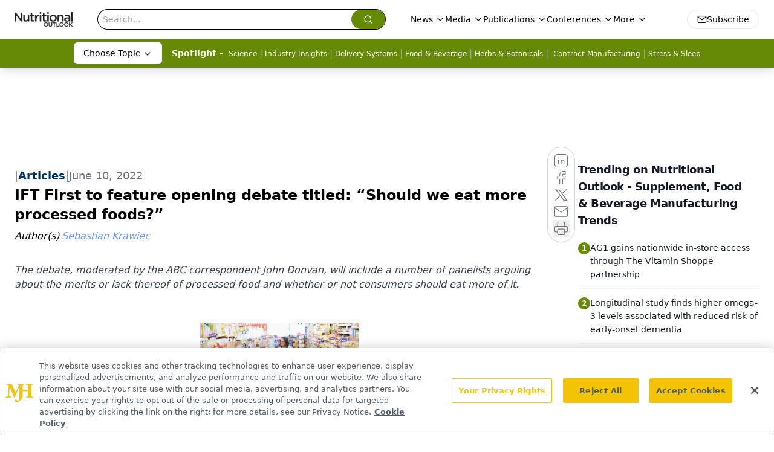

--- FILE ---
content_type: text/html; charset=utf-8
request_url: https://www.nutritionaloutlook.com/view/ift-first-to-feature-opening-debate-titled-should-we-eat-more-processed-foods-
body_size: 24612
content:
<!DOCTYPE html><html lang="en"> <head><link rel="prefetch" href="/logo.webp"><link rel="preconnect" href="https://www.googletagmanager.com"><link rel="preconnect" href="https://cdn.segment.com"><link rel="preconnect" href="https://www.lightboxcdn.com"><link rel="preconnect" href="https://cdn.cookielaw.org"><link rel="preconnect" href="https://pub.doubleverify.com"><link rel="preconnect" href="https://www.googletagservices.com"><link rel="dns-prefetch" href="https://cdn.jsdelivr.net"><link rel="preconnect" href="https://res.lassomarketing.io"><link rel="icon" href="/favicon.svg" type="image/svg+xml"><link rel="icon" href="/favicon.ico" sizes="any"><link rel="apple-touch-icon" href="/apple-touch-icon.png"><meta charset="UTF-8"><meta name="viewport" content="width=device-width, initial-scale=1.0"><title>IFT First to feature opening debate titled: “Should we eat more processed foods?” | Nutritional Outlook - Supplement, Food & Beverage Manufacturing Trends</title><link rel="canonical" href="https://www.nutritionaloutlook.com/view/ift-first-to-feature-opening-debate-titled-should-we-eat-more-processed-foods-"><meta name="description" content="The debate, moderated by the ABC correspondent John Donvan, will include a number of panelists arguing about the merits or lack thereof of processed food and whether or not consumers should eat more of it."><meta name="robots" content="index, follow"><meta property="og:title" content="IFT First to feature opening debate titled: “Should we eat more processed foods?” | Nutritional Outlook - Supplement, Food &#38; Beverage Manufacturing Trends"><meta property="og:type" content="website"><meta property="og:image" content="https://cdn.sanity.io/images/0vv8moc6/nutrioutlook/f18bb00f07ccca2eb55ab328c04b1b8632411b1f-750x500.jpg"><meta property="og:url" content="https://www.nutritionaloutlook.com/view/ift-first-to-feature-opening-debate-titled-should-we-eat-more-processed-foods-"><meta property="og:image:url" content="https://cdn.sanity.io/images/0vv8moc6/nutrioutlook/f18bb00f07ccca2eb55ab328c04b1b8632411b1f-750x500.jpg"><meta property="og:image:width" content="1200"><meta property="og:image:height" content="630"><meta property="og:image:alt" content="IFT First to feature opening debate titled: “Should we eat more processed foods?” | Nutritional Outlook - Supplement, Food &#38; Beverage Manufacturing Trends"><meta property="article:published_time" content="2026-01-21T02:23:15.855Z"><meta property="article:modified_time" content="2026-01-21T02:23:15.855Z"><meta property="article:author" content="Sebastian Krawiec"><meta name="twitter:site" content="@nutritionalo"><meta name="twitter:title" content="IFT First to feature opening debate titled: “Should we eat more processed foods?” | Nutritional Outlook - Supplement, Food &#38; Beverage Manufacturing Trends"><meta name="twitter:image" content="https://cdn.sanity.io/images/0vv8moc6/nutrioutlook/f18bb00f07ccca2eb55ab328c04b1b8632411b1f-750x500.jpg"><meta name="twitter:image:alt" content="IFT First to feature opening debate titled: “Should we eat more processed foods?” | Nutritional Outlook - Supplement, Food &#38; Beverage Manufacturing Trends"><meta name="twitter:description" content="The debate, moderated by the ABC correspondent John Donvan, will include a number of panelists arguing about the merits or lack thereof of processed food and whether or not consumers should eat more of it."><link rel="icon" href="/favicon.ico"><meta name="twitter:image" content="https://cdn.sanity.io/images/0vv8moc6/nutrioutlook/f18bb00f07ccca2eb55ab328c04b1b8632411b1f-750x500.jpg"><meta name="twitter:title" content="IFT First to feature opening debate titled: “Should we eat more processed foods?” | Nutritional Outlook - Supplement, Food &#38; Beverage Manufacturing Trends"><meta name="twitter:description" content="The debate, moderated by the ABC correspondent John Donvan, will include a number of panelists arguing about the merits or lack thereof of processed food and whether or not consumers should eat more of it."><script type="application/ld+json">{"@context":"https://schema.org","@type":"NewsArticle","headline":"IFT First to feature opening debate titled: “Should we eat more processed foods?”","datePublished":"2022-06-10T14:00:00.000Z","dateModified":"2022-06-09T20:06:11.000Z","inLanguage":"en-US","image":{"@type":"ImageObject","url":"https://cdn.sanity.io/images/0vv8moc6/nutrioutlook/f18bb00f07ccca2eb55ab328c04b1b8632411b1f-750x500.jpg","caption":"IFT First to feature opening debate titled: “Should we eat more processed foods?”","alternateName":"mother and daughter shopping in grocery store"},"thumbnail":{"@type":"ImageObject","url":"https://cdn.sanity.io/images/0vv8moc6/nutrioutlook/f18bb00f07ccca2eb55ab328c04b1b8632411b1f-750x500.jpg","caption":"IFT First to feature opening debate titled: “Should we eat more processed foods?”","alternateName":"mother and daughter shopping in grocery store"},"publisher":{"@type":"Organization","name":"Nutritional Outlook - Supplement, Food &amp; Beverage Manufacturing Trends","logo":{"@type":"ImageObject","url":"https://www.nutritionaloutlook.com/logo.webp"}},"articleBody":"\nIFT First, whose theme is “Hacking the Food Supply: Can We Synthesize a More Sustainable Future,” will kick off the event with a debate on the controversial topic of processed food. Many consumers avoid processed food because of health and environmental reasons, but processed foods are relied on by some communities because of their affordability and shelf life. The debate, moderated by the ABC correspondent John Donvan, will include a number of panelists arguing about the merits or lack thereof of processed food and whether or not consumers should eat more of it. Panelists include:\nMarion Nestle - Paulette Goddard Professor of Nutrition, Food Studies and Public Health, Emerita at New York University\nMarion is a professor and award-winning author publishing several books including The Unsavory Truth: How Food Companies Skew the Science of What We Eat. She is also a James Beard award-winner.\nDr. Carlos Augusto Monteiro - Professor of Nutrition and Public Health at University of Sao Paulo, Brazil\nIn addition to publishing numerous books and more than 100 articles in scientific journals, Dr. Monteiro is most notably known for creating the NOVA classification system which groups foods based on their level of processing from when they were separated from nature. He is a current member of the WHO Nutrition Guidance Expert Advisory Group and the scientific advisory committee of the International Obesity Task Force.\nAmy Webb - CEO of Future Today Institute and Author of &quot;The Genesis Machine: Our Quest to Rewrite Life in the Age of Synthetic Biology&quot;\nAmy is a professor and best-selling author, regularly contributing to publications such as Harvard Business Review, MIT Sloan Management Review, New York Times, Wired, Fortune, and others. She was honored as one of the BBC’s 100 Women of 2020 and is ranked on the Thinkers50 list of the 50 most influential management thinkers globally.\nIFT First is taking place July 10-13 at McCormick Place in Chicago, IL. More information on the debate and IFT First can be found here.","description":"The debate, moderated by the ABC correspondent John Donvan, will include a number of panelists arguing about the merits or lack thereof of processed food and whether or not consumers should eat more of it.","author":[{"@type":"Person","name":"Sebastian Krawiec","url":"https://www.nutritionaloutlook.com/authors/sebastian-krawiec"}]}</script><script type="application/ld+json">{"@context":"https://schema.org","@type":"Organization","contactPoint":{"@type":"ContactPoint","availableLanguage":["English"]},"name":"Nutritional Outlook – Supplement, Food &amp; Beverage Manufacturing Trends","alternateName":"Nutritional Outlook","description":"Nutritional Outlook delivers news for manufacturers of dietary supplements, healthy foods, and nutritional beverages, from research to regulatory updates.","email":"info@mjhlifesciences.com","telephone":"609-716-7777","sameAs":["https://twitter.com/nutritionalo/","https://www.facebook.com/NutritionalOutlook","https://www.linkedin.com/showcase/nutritional-outlook/","https://www.nutritionaloutlook.com/rss.xml"],"address":{"@type":"PostalAddress","streetAddress":"259 Prospect Plains Rd, Bldg H","addressLocality":"Monroe","addressRegion":"New Jersey","postalCode":"08831","addressCountry":"United States of America"},"foundingDate":"1999-05-08","founder":{"@type":"Person","name":"MJH Life Sciences"},"employees":[{"@type":"Person","name":"Stephanie Shaffer"},{"@type":"Person","name":"Tim Baudler"},{"@type":"Person","name":"Sebastian Krawiec"}]}</script><script async src="https://cdn.jsdelivr.net/npm/@segment/analytics-consent-wrapper-onetrust@latest/dist/umd/analytics-onetrust.umd.js"></script>
 <script>
  window.dataLayer = window.dataLayer || [];
  function gtag(){dataLayer.push(arguments);}
  gtag('set' , 'developer_id.dYWJhMj', true);
  gtag('consent', 'default', {
      ad_storage: 'denied',
      analytics_storage: 'denied',
      functionality_storage: 'denied',
      personalization_storage: 'denied',
      security_storage: 'granted',
      ad_user_data: 'denied',
      ad_personalization: 'denied',
      region: [
        'AT',
        'BE',
        'BG',
        'HR',
        'CY',
        'CZ',
        'DK',
        'EE',
        'FI',
        'FR',
        'DE',
        'EL',
        'HU',
        'IE',
        'IT',
        'LV',
        'LT',
        'LU',
        'MT',
        'NL',
        'PL',
        'PT',
        'RO',
        'SK',
        'SI',
        'ES',
        'SE',
        'GB',
        'US-CA',
      ],
    });
    gtag('consent', 'default', {
      ad_storage: 'granted',
      analytics_storage: 'granted',
      functionality_storage: 'granted',
      personalization_storage: 'granted',
      security_storage: 'granted',
      ad_user_data: 'granted',
      ad_personalization: 'granted',
    });
    </script>
    <script src="https://cdn.cookielaw.org/scripttemplates/otSDKStub.js" type="text/javascript" charset="UTF-8" data-domain-script="0196a0ba-d935-72bc-9289-b1f7c3e70f8b"></script>
    <script type="text/javascript">function OptanonWrapper() {}</script>
    <script async type="text/plain" class="optanon-category-C0001" src="https://www.lightboxcdn.com/static/lightbox_mjh.js"></script>
  <script async type="text/plain" class="optanon-category-C0004" src="https://res.lassomarketing.io/scripts/lasso-imp-id-min.js"></script> 
   <script async type="text/javascript">
      !function(){var analytics=window.analytics=window.analytics||[];if(!analytics.initialize)if(analytics.invoked)window.console&&console.error&&console.error("Segment snippet included twice.");else{analytics.invoked=!0;analytics.methods=["trackSubmit","trackClick","trackLink","trackForm","pageview","identify","reset","group","track","ready","alias","debug","page","once","off","on","addSourceMiddleware","addIntegrationMiddleware","setAnonymousId","addDestinationMiddleware"];analytics.factory=function(e){return function(){var t=Array.prototype.slice.call(arguments);t.unshift(e);analytics.push(t);return analytics}};for(var e=0;e<analytics.methods.length;e++){var key=analytics.methods[e];analytics[key]=analytics.factory(key)}analytics.load=function(key,e){var t=document.createElement("script");t.type="text/javascript";t.async=!0;t.src="https://cdn.segment.com/analytics.js/v1/" + key + "/analytics.min.js";var n=document.getElementsByTagName("script")[0];n.parentNode.insertBefore(t,n);analytics._loadOptions=e};analytics.SNIPPET_VERSION="4.13.1";
      //check lasso , if lassoImpID doesnt exist try again in 1.25 seconds
      function checkLasso() {
        if (typeof lassoImpID !== 'undefined') {
          window.LassoImpressionID = lassoImpID();
          withOneTrust(analytics).load('BBbKMoOjmhsxPnbd2nO6osz3zq67DzuN');
          analytics.page({
            'LassoImpressionID': window.LassoImpressionID
          });
        } else {
          setTimeout(checkLasso, 1000);
        }
      }
          checkLasso();
            }}();
    </script><script class="optanon-category-C0001" type="text/plain" async src="https://one.nutritionaloutlook.com/tagmanager/scripts/one.js"></script><script async type="text/javascript" src="https://one.nutritionaloutlook.com/tagmanager/scripts/one.js"></script><script type="text/javascript" src="https://www.googletagservices.com/tag/js/gpt.js"></script><script async src="https://pub.doubleverify.com/dvtag/20083417/DV1815449/pub.js"></script><script type="text/javascript">
            window.onDvtagReady = function (callback, timeout = 750) { 
            window.dvtag = window.dvtag || {} 
            dvtag.cmd = dvtag.cmd || [] 
            const opt = { callback, timeout, timestamp: new Date().getTime() } 
            dvtag.cmd.push(function () { dvtag.queueAdRequest(opt) }) 
            setTimeout(function () { 
            const cb = opt.callback 
            opt.callback = null 
            if (cb) cb() 
            }, timeout) 
            } 
     </script><script>(function(){const gtmID = "TJ7HJNG2";

        (function (w, d, s, l, i) {
          w[l] = w[l] || [];
          w[l].push({ 'gtm.start': new Date().getTime(), event: 'gtm.js' });
          var f = d.getElementsByTagName(s)[0],
            j = d.createElement(s),
            dl = l != 'dataLayer' ? '&l=' + l : '';
          j.async = true;
          j.src = 'https://www.googletagmanager.com/gtm.js?id=' + i + dl;
          f.parentNode.insertBefore(j, f);
        })(window, document, 'script', 'dataLayer', 'GTM-' + gtmID);
      })();</script><!-- <ClientRouter  /> --><link rel="stylesheet" href="/_astro/_slug_.DOfJBz2B.css">
<link rel="stylesheet" href="/_astro/_slug_.1XxvNgLm.css"><script type="module" src="/_astro/page.V2R8AmkL.js"></script></head> <body> <style>astro-island,astro-slot,astro-static-slot{display:contents}</style><script>(()=>{var e=async t=>{await(await t())()};(self.Astro||(self.Astro={})).load=e;window.dispatchEvent(new Event("astro:load"));})();</script><script>(()=>{var A=Object.defineProperty;var g=(i,o,a)=>o in i?A(i,o,{enumerable:!0,configurable:!0,writable:!0,value:a}):i[o]=a;var d=(i,o,a)=>g(i,typeof o!="symbol"?o+"":o,a);{let i={0:t=>m(t),1:t=>a(t),2:t=>new RegExp(t),3:t=>new Date(t),4:t=>new Map(a(t)),5:t=>new Set(a(t)),6:t=>BigInt(t),7:t=>new URL(t),8:t=>new Uint8Array(t),9:t=>new Uint16Array(t),10:t=>new Uint32Array(t),11:t=>1/0*t},o=t=>{let[l,e]=t;return l in i?i[l](e):void 0},a=t=>t.map(o),m=t=>typeof t!="object"||t===null?t:Object.fromEntries(Object.entries(t).map(([l,e])=>[l,o(e)]));class y extends HTMLElement{constructor(){super(...arguments);d(this,"Component");d(this,"hydrator");d(this,"hydrate",async()=>{var b;if(!this.hydrator||!this.isConnected)return;let e=(b=this.parentElement)==null?void 0:b.closest("astro-island[ssr]");if(e){e.addEventListener("astro:hydrate",this.hydrate,{once:!0});return}let c=this.querySelectorAll("astro-slot"),n={},h=this.querySelectorAll("template[data-astro-template]");for(let r of h){let s=r.closest(this.tagName);s!=null&&s.isSameNode(this)&&(n[r.getAttribute("data-astro-template")||"default"]=r.innerHTML,r.remove())}for(let r of c){let s=r.closest(this.tagName);s!=null&&s.isSameNode(this)&&(n[r.getAttribute("name")||"default"]=r.innerHTML)}let p;try{p=this.hasAttribute("props")?m(JSON.parse(this.getAttribute("props"))):{}}catch(r){let s=this.getAttribute("component-url")||"<unknown>",v=this.getAttribute("component-export");throw v&&(s+=` (export ${v})`),console.error(`[hydrate] Error parsing props for component ${s}`,this.getAttribute("props"),r),r}let u;await this.hydrator(this)(this.Component,p,n,{client:this.getAttribute("client")}),this.removeAttribute("ssr"),this.dispatchEvent(new CustomEvent("astro:hydrate"))});d(this,"unmount",()=>{this.isConnected||this.dispatchEvent(new CustomEvent("astro:unmount"))})}disconnectedCallback(){document.removeEventListener("astro:after-swap",this.unmount),document.addEventListener("astro:after-swap",this.unmount,{once:!0})}connectedCallback(){if(!this.hasAttribute("await-children")||document.readyState==="interactive"||document.readyState==="complete")this.childrenConnectedCallback();else{let e=()=>{document.removeEventListener("DOMContentLoaded",e),c.disconnect(),this.childrenConnectedCallback()},c=new MutationObserver(()=>{var n;((n=this.lastChild)==null?void 0:n.nodeType)===Node.COMMENT_NODE&&this.lastChild.nodeValue==="astro:end"&&(this.lastChild.remove(),e())});c.observe(this,{childList:!0}),document.addEventListener("DOMContentLoaded",e)}}async childrenConnectedCallback(){let e=this.getAttribute("before-hydration-url");e&&await import(e),this.start()}async start(){let e=JSON.parse(this.getAttribute("opts")),c=this.getAttribute("client");if(Astro[c]===void 0){window.addEventListener(`astro:${c}`,()=>this.start(),{once:!0});return}try{await Astro[c](async()=>{let n=this.getAttribute("renderer-url"),[h,{default:p}]=await Promise.all([import(this.getAttribute("component-url")),n?import(n):()=>()=>{}]),u=this.getAttribute("component-export")||"default";if(!u.includes("."))this.Component=h[u];else{this.Component=h;for(let f of u.split("."))this.Component=this.Component[f]}return this.hydrator=p,this.hydrate},e,this)}catch(n){console.error(`[astro-island] Error hydrating ${this.getAttribute("component-url")}`,n)}}attributeChangedCallback(){this.hydrate()}}d(y,"observedAttributes",["props"]),customElements.get("astro-island")||customElements.define("astro-island",y)}})();</script><astro-island uid="SVapW" prefix="r7" component-url="/_astro/atoms.Ch89ewdX.js" component-export="SanityClient" renderer-url="/_astro/client.4AZqD4Tw.js" props="{&quot;config&quot;:[0,{&quot;dataset&quot;:[0,&quot;nutrioutlook&quot;],&quot;projectId&quot;:[0,&quot;0vv8moc6&quot;],&quot;useCdn&quot;:[0,true],&quot;token&quot;:[0,&quot;skIjFEmlzBmyZpjK8Zc1FQwpwi0Bv3wVI0WhSPJfe5wEiXkmkb3Rq7h5T1WLyvXaJAhM7sOBa2vXBRGxShTPYsvCpTSYuIFBEZnhapLqKMkXyRyxCYjZQYbPv4Zbdn7UMjfKcTbCwat1s1GKaDhqbiwIffPYLGtrK4hT6V3Xq32NfzOzScjn&quot;]}]}" ssr client="load" opts="{&quot;name&quot;:&quot;SanityClient&quot;,&quot;value&quot;:true}"></astro-island>  <!-- <VisualEditing enabled={visualEditingEnabled} zIndex={1000} /> --> <script>(()=>{var e=async t=>{await(await t())()};(self.Astro||(self.Astro={})).only=e;window.dispatchEvent(new Event("astro:only"));})();</script><astro-island uid="ZajBQ3" component-url="/_astro/index.qum6FzgI.js" component-export="default" renderer-url="/_astro/client.4AZqD4Tw.js" props="{&quot;settings&quot;:[0,{&quot;siteConfig&quot;:[0,{&quot;sanityClientConfig&quot;:[0,{&quot;dataset&quot;:[0,&quot;nutrioutlook&quot;],&quot;projectId&quot;:[0,&quot;0vv8moc6&quot;],&quot;useCdn&quot;:[0,true],&quot;token&quot;:[0,&quot;skIjFEmlzBmyZpjK8Zc1FQwpwi0Bv3wVI0WhSPJfe5wEiXkmkb3Rq7h5T1WLyvXaJAhM7sOBa2vXBRGxShTPYsvCpTSYuIFBEZnhapLqKMkXyRyxCYjZQYbPv4Zbdn7UMjfKcTbCwat1s1GKaDhqbiwIffPYLGtrK4hT6V3Xq32NfzOzScjn&quot;]}],&quot;gtmID&quot;:[0,&quot;TJ7HJNG2&quot;],&quot;title&quot;:[0,&quot;Nutritional Outlook - Supplement, Food &amp; Beverage Manufacturing Trends&quot;],&quot;liveDomain&quot;:[0,&quot;www.nutritionaloutlook.com&quot;],&quot;logo&quot;:[0,&quot;/logo.webp&quot;],&quot;white_logo&quot;:[0,&quot;/logo-white.webp&quot;],&quot;megaMenuTaxName&quot;:[0,&quot;topic&quot;],&quot;customSpecialtyText&quot;:[0,&quot;Choose Topic&quot;],&quot;twitter&quot;:[0,&quot;@nutritionalo&quot;],&quot;onejs&quot;:[0,&quot;https://one.nutritionaloutlook.com/tagmanager/scripts/one.js&quot;],&quot;sharingImageUrl&quot;:[0,&quot;https://www.nutritionaloutlook.com/logo.webp&quot;],&quot;oneTrustId&quot;:[0,&quot;0196a0ba-d935-72bc-9289-b1f7c3e70f8b&quot;],&quot;subscribe&quot;:[0,{&quot;href&quot;:[0,&quot;/newsletter&quot;],&quot;text&quot;:[0,&quot;From ingredient science to consumer trends, get the intel you need to stay competitive in the nutrition space—subscribe now to Nutritional Outlook.&quot;]}],&quot;subFooterLinks&quot;:[1,[[0,{&quot;url&quot;:[0,&quot;/&quot;],&quot;title&quot;:[0,&quot;Home&quot;]}],[0,{&quot;url&quot;:[0,&quot;/about-us&quot;],&quot;title&quot;:[0,&quot;About Us&quot;]}],[0,{&quot;url&quot;:[0,&quot;/news&quot;],&quot;title&quot;:[0,&quot;News&quot;]}],[0,{&quot;url&quot;:[0,&quot;/contact-us&quot;],&quot;title&quot;:[0,&quot;Contact Us&quot;]}]]]}],&quot;styleConfig&quot;:[0,{&quot;navigation&quot;:[0,5],&quot;footer&quot;:[0,1],&quot;featureDeck&quot;:[0,1],&quot;featureSlider&quot;:[0,1]}],&quot;adConfig&quot;:[0,{&quot;networkID&quot;:[0,&quot;4688&quot;],&quot;adUnit&quot;:[0,&quot;nutritionaloutlook&quot;]}],&quot;pageConfig&quot;:[0,{&quot;publicationName&quot;:[0,&quot;Nutritional Outlook&quot;],&quot;publicationUrl&quot;:[0,&quot;journals&quot;],&quot;authorUrl&quot;:[0,&quot;authors&quot;]}],&quot;sanityConfig&quot;:[0,{&quot;taxonomy&quot;:[0,{&quot;news&quot;:[0,&quot;nutrioutlook_taxonomy_53200_news&quot;],&quot;conference&quot;:[0,&quot;50bd6a0e-88ec-4659-9f92-2d5e49b4148b&quot;],&quot;clinical&quot;:[0,&quot;5012ad8e-788a-45c1-88a8-d2092b0867f0&quot;]}],&quot;docGroup&quot;:[0,{&quot;conference&quot;:[0,&quot;&quot;]}],&quot;contentCategory&quot;:[0,{&quot;articles&quot;:[0,&quot;8bdaa7fc-960a-4b57-b076-75fdce3741bb&quot;],&quot;videos&quot;:[0,&quot;42000fd0-0d05-4832-9f2c-62c21079b76c&quot;],&quot;slideshows&quot;:[0,&quot;61085300-0cae-4cd1-b0e8-26323ac5c2e6&quot;],&quot;podcasts&quot;:[0,&quot;93d57b69-2d72-45fe-8b8a-d18e7e7e5f20&quot;],&quot;hero&quot;:[0,&quot;2504da4c-b21a-465e-88ba-3841a00c0395&quot;],&quot;poll&quot;:[0,&quot;9e4880fc-85b8-4ffb-a066-79af8dfaa4e1&quot;],&quot;sponsored&quot;:[0,&quot;e9fe26cd-cafa-4187-b571-3377971f1425&quot;],&quot;webcasts&quot;:[0,&quot;6da02abd-590d-4b6d-9b96-0dd064eab88a&quot;]}]}],&quot;brightcove&quot;:[0,{&quot;accountId&quot;:[0,&quot;10203567001&quot;],&quot;playerId&quot;:[0,&quot;6299161961001&quot;]}],&quot;customPageTypes&quot;:[1,[]],&quot;gateEnabled&quot;:[0,&quot;modal&quot;],&quot;sMaxAge&quot;:[0,300],&quot;staleWhileRevalidate&quot;:[0,329],&quot;useNewWelcomeAd&quot;:[0,true],&quot;welcomeAds&quot;:[0,{&quot;slotId&quot;:[0,&quot;welcome-ad&quot;],&quot;adUnit&quot;:[0,&quot;nutritionaloutlook&quot;],&quot;networkID&quot;:[0,&quot;4688&quot;],&quot;position&quot;:[0,&quot;welcome&quot;],&quot;className&quot;:[0,&quot;AD2x2&quot;],&quot;sizes&quot;:[1,[[1,[[0,640],[0,480]]],[1,[[0,1920],[0,1080]]],[1,[[0,1080],[0,1920]]]]]}],&quot;allowedDomains&quot;:[1,[[0,&quot;ce.dvm360.com&quot;],[0,&quot;www.pharmacytimes.org&quot;],[0,&quot;www.gotoper.com&quot;]]]}],&quot;targeting&quot;:[0,{&quot;content_placement&quot;:[1,[[0,&quot;news/trends-business&quot;],[0,&quot;topic/food-beverage&quot;]]],&quot;document_url&quot;:[1,[[0,&quot;ift-first-to-feature-opening-debate-titled-should-we-eat-more-processed-foods-&quot;]]],&quot;document_group&quot;:[1,[]],&quot;content_group&quot;:[1,[]],&quot;rootDocumentGroup&quot;:[1,[]],&quot;issue_url&quot;:[1,[]],&quot;publication_url&quot;:[1,[]],&quot;tags&quot;:[1,[]],&quot;hostname&quot;:[0,&quot;www.nutritionaloutlook.com&quot;],&quot;adLayer&quot;:[0,{&quot;adSlotSelection&quot;:[1,[]]}]}],&quot;gateData&quot;:[0,{}]}" ssr client="only" opts="{&quot;name&quot;:&quot;ADWelcome&quot;,&quot;value&quot;:true}"></astro-island> <astro-island uid="1uDAvS" prefix="r30" component-url="/_astro/ADFloatingFooter.BD49CBHT.js" component-export="default" renderer-url="/_astro/client.4AZqD4Tw.js" props="{&quot;networkID&quot;:[0,&quot;4688&quot;],&quot;adUnit&quot;:[0,&quot;nutritionaloutlook&quot;],&quot;targeting&quot;:[0,{&quot;content_placement&quot;:[1,[[0,&quot;news/trends-business&quot;],[0,&quot;topic/food-beverage&quot;]]],&quot;document_url&quot;:[1,[[0,&quot;ift-first-to-feature-opening-debate-titled-should-we-eat-more-processed-foods-&quot;]]],&quot;document_group&quot;:[1,[]],&quot;content_group&quot;:[1,[]],&quot;rootDocumentGroup&quot;:[1,[]],&quot;issue_url&quot;:[1,[]],&quot;publication_url&quot;:[1,[]],&quot;tags&quot;:[1,[]],&quot;hostname&quot;:[0,&quot;www.nutritionaloutlook.com&quot;],&quot;adLayer&quot;:[0,{&quot;adSlotSelection&quot;:[1,[]]}]}]}" ssr client="load" opts="{&quot;name&quot;:&quot;ADFloatingFooter&quot;,&quot;value&quot;:true}"></astro-island>      <astro-island uid="Z1GG6nl" prefix="r31" component-url="/_astro/ui.9AVjgw9K.js" component-export="N5" renderer-url="/_astro/client.4AZqD4Tw.js" props="{&quot;data&quot;:[0,{&quot;logoImage&quot;:[0,&quot;/logo.webp&quot;],&quot;mainLinks&quot;:[1,[[0,{&quot;_createdAt&quot;:[0,&quot;2020-02-27T09:41:09Z&quot;],&quot;_id&quot;:[0,&quot;3106042e-fbcc-421b-95c1-305a7a6db56c&quot;],&quot;_rev&quot;:[0,&quot;W3KAlvhRtXxOz293YYSQrh&quot;],&quot;_type&quot;:[0,&quot;mainNavigation&quot;],&quot;_updatedAt&quot;:[0,&quot;2020-03-06T20:36:29Z&quot;],&quot;is_active&quot;:[0,true],&quot;name&quot;:[0,&quot;News&quot;],&quot;navParent&quot;:[0,null],&quot;sortOrder&quot;:[0,1],&quot;subQuery&quot;:[1,[[0,{&quot;_createdAt&quot;:[0,&quot;2020-02-28T14:01:27Z&quot;],&quot;_id&quot;:[0,&quot;b0c8d18b-f0e3-485b-8e81-5febc74406ea&quot;],&quot;_rev&quot;:[0,&quot;4PJxg1Zj08Dp9JbLAW7POg&quot;],&quot;_type&quot;:[0,&quot;mainNavigation&quot;],&quot;_updatedAt&quot;:[0,&quot;2020-06-24T04:49:07Z&quot;],&quot;children&quot;:[1,[]],&quot;is_active&quot;:[0,true],&quot;name&quot;:[0,&quot;All News&quot;],&quot;navParent&quot;:[0,{&quot;_ref&quot;:[0,&quot;3106042e-fbcc-421b-95c1-305a7a6db56c&quot;],&quot;_type&quot;:[0,&quot;reference&quot;]}],&quot;sortOrder&quot;:[0,1],&quot;url&quot;:[0,&quot;/news&quot;]}],[0,{&quot;_createdAt&quot;:[0,&quot;2020-02-27T09:55:38Z&quot;],&quot;_id&quot;:[0,&quot;8184eba8-bb17-447d-b6b4-feaa65a306de&quot;],&quot;_rev&quot;:[0,&quot;pp78DaGH8FqZgUejpwHivd&quot;],&quot;_type&quot;:[0,&quot;mainNavigation&quot;],&quot;_updatedAt&quot;:[0,&quot;2020-06-24T04:49:06Z&quot;],&quot;children&quot;:[1,[]],&quot;is_active&quot;:[0,true],&quot;name&quot;:[0,&quot;Regulatory&quot;],&quot;navParent&quot;:[0,{&quot;_ref&quot;:[0,&quot;3106042e-fbcc-421b-95c1-305a7a6db56c&quot;],&quot;_type&quot;:[0,&quot;reference&quot;]}],&quot;url&quot;:[0,&quot;/news/regulatory&quot;]}],[0,{&quot;_createdAt&quot;:[0,&quot;2020-02-27T09:55:18Z&quot;],&quot;_id&quot;:[0,&quot;85d1c99b-e158-4ba0-b90d-3a75d2ae43e1&quot;],&quot;_rev&quot;:[0,&quot;pp78DaGH8FqZgUejpwHivd&quot;],&quot;_type&quot;:[0,&quot;mainNavigation&quot;],&quot;_updatedAt&quot;:[0,&quot;2020-06-24T04:49:06Z&quot;],&quot;children&quot;:[1,[]],&quot;is_active&quot;:[0,true],&quot;name&quot;:[0,&quot;Trends &amp; Business&quot;],&quot;navParent&quot;:[0,{&quot;_ref&quot;:[0,&quot;3106042e-fbcc-421b-95c1-305a7a6db56c&quot;],&quot;_type&quot;:[0,&quot;reference&quot;]}],&quot;url&quot;:[0,&quot;/news/trends-business&quot;]}]]],&quot;url&quot;:[0,&quot;/news&quot;]}],[0,{&quot;_createdAt&quot;:[0,&quot;2021-05-17T09:19:47Z&quot;],&quot;_id&quot;:[0,&quot;d43652d7-4c0a-48e8-b0cf-c612a403a0fa&quot;],&quot;_rev&quot;:[0,&quot;zN9dkQTAaPz6IPeiY3jtP4&quot;],&quot;_system&quot;:[0,{&quot;base&quot;:[0,{&quot;id&quot;:[0,&quot;d43652d7-4c0a-48e8-b0cf-c612a403a0fa&quot;],&quot;rev&quot;:[0,&quot;KL95yYQZeLTZ2IdnIM3MaT&quot;]}]}],&quot;_type&quot;:[0,&quot;mainNavigation&quot;],&quot;_updatedAt&quot;:[0,&quot;2025-09-22T19:34:45Z&quot;],&quot;is_active&quot;:[0,true],&quot;name&quot;:[0,&quot;Media&quot;],&quot;navParent&quot;:[0,null],&quot;sortOrder&quot;:[0,2],&quot;subQuery&quot;:[1,[[0,{&quot;_createdAt&quot;:[0,&quot;2025-09-22T20:36:11Z&quot;],&quot;_id&quot;:[0,&quot;a70b2744-f4ab-4099-9507-46087581128d&quot;],&quot;_rev&quot;:[0,&quot;yVS7c7f2V4e0uOtcObeUmI&quot;],&quot;_type&quot;:[0,&quot;mainNavigation&quot;],&quot;_updatedAt&quot;:[0,&quot;2025-09-22T20:36:30Z&quot;],&quot;children&quot;:[1,[]],&quot;is_active&quot;:[0,true],&quot;name&quot;:[0,&quot;All Videos&quot;],&quot;navParent&quot;:[0,{&quot;_ref&quot;:[0,&quot;d43652d7-4c0a-48e8-b0cf-c612a403a0fa&quot;],&quot;_type&quot;:[0,&quot;reference&quot;]}],&quot;sortOrder&quot;:[0,1],&quot;url&quot;:[0,&quot;/videos&quot;]}],[0,{&quot;_createdAt&quot;:[0,&quot;2020-11-16T15:04:36Z&quot;],&quot;_id&quot;:[0,&quot;ab61c106-85f1-4426-8550-a443efbd4f0c&quot;],&quot;_rev&quot;:[0,&quot;5mJl217Ulgl0kMUSZoVyQX&quot;],&quot;_type&quot;:[0,&quot;mainNavigation&quot;],&quot;_updatedAt&quot;:[0,&quot;2022-09-28T20:53:15Z&quot;],&quot;children&quot;:[1,[]],&quot;is_active&quot;:[0,true],&quot;name&quot;:[0,&quot;Webcasts&quot;],&quot;navParent&quot;:[0,{&quot;_ref&quot;:[0,&quot;d43652d7-4c0a-48e8-b0cf-c612a403a0fa&quot;],&quot;_type&quot;:[0,&quot;reference&quot;]}],&quot;sortOrder&quot;:[0,2],&quot;url&quot;:[0,&quot;/webcasts&quot;]}],[0,{&quot;_createdAt&quot;:[0,&quot;2025-08-15T15:21:07Z&quot;],&quot;_id&quot;:[0,&quot;bd8f7520-8d67-471b-ad5a-d21f6f1f12b1&quot;],&quot;_rev&quot;:[0,&quot;zmSGUong5OWX1UqrgMP0Y4&quot;],&quot;_type&quot;:[0,&quot;mainNavigation&quot;],&quot;_updatedAt&quot;:[0,&quot;2025-08-15T15:22:08Z&quot;],&quot;children&quot;:[1,[]],&quot;is_active&quot;:[0,true],&quot;name&quot;:[0,&quot;Peer Exchange&quot;],&quot;navParent&quot;:[0,{&quot;_ref&quot;:[0,&quot;d43652d7-4c0a-48e8-b0cf-c612a403a0fa&quot;],&quot;_type&quot;:[0,&quot;reference&quot;]}],&quot;url&quot;:[0,&quot;/peer-exchange&quot;]}],[0,{&quot;_createdAt&quot;:[0,&quot;2021-05-17T09:20:21Z&quot;],&quot;_id&quot;:[0,&quot;11dc4ba6-42d9-47c7-ba2e-c70cd0315795&quot;],&quot;_rev&quot;:[0,&quot;eYAVrLex9OnE3N5clXjEqO&quot;],&quot;_type&quot;:[0,&quot;mainNavigation&quot;],&quot;_updatedAt&quot;:[0,&quot;2021-06-30T19:30:32Z&quot;],&quot;children&quot;:[1,[]],&quot;is_active&quot;:[0,true],&quot;name&quot;:[0,&quot;Podcasts&quot;],&quot;navParent&quot;:[0,{&quot;_ref&quot;:[0,&quot;d43652d7-4c0a-48e8-b0cf-c612a403a0fa&quot;],&quot;_type&quot;:[0,&quot;reference&quot;]}],&quot;url&quot;:[0,&quot;/podcasts&quot;]}],[0,{&quot;_createdAt&quot;:[0,&quot;2024-11-27T16:03:43Z&quot;],&quot;_id&quot;:[0,&quot;e15c15fa-23dd-44ae-aff9-086f705687d4&quot;],&quot;_rev&quot;:[0,&quot;Bk0fQSaOgwfpvA3Qxb73ha&quot;],&quot;_type&quot;:[0,&quot;mainNavigation&quot;],&quot;_updatedAt&quot;:[0,&quot;2024-11-27T16:03:43Z&quot;],&quot;children&quot;:[1,[]],&quot;is_active&quot;:[0,true],&quot;name&quot;:[0,&quot;Sponsored Videos&quot;],&quot;navParent&quot;:[0,{&quot;_ref&quot;:[0,&quot;d43652d7-4c0a-48e8-b0cf-c612a403a0fa&quot;],&quot;_type&quot;:[0,&quot;reference&quot;]}],&quot;url&quot;:[0,&quot;/sponsored-videos&quot;]}]]]}],[0,{&quot;_createdAt&quot;:[0,&quot;2020-02-27T09:59:03Z&quot;],&quot;_id&quot;:[0,&quot;fbe2a9a3-8ff0-41dc-a115-963d04dd8375&quot;],&quot;_rev&quot;:[0,&quot;zN9dkQTAaPz6IPeiY3mZIY&quot;],&quot;_system&quot;:[0,{&quot;base&quot;:[0,{&quot;id&quot;:[0,&quot;fbe2a9a3-8ff0-41dc-a115-963d04dd8375&quot;],&quot;rev&quot;:[0,&quot;zN9dkQTAaPz6IPeiY3TfYy&quot;]}]}],&quot;_type&quot;:[0,&quot;mainNavigation&quot;],&quot;_updatedAt&quot;:[0,&quot;2025-09-22T20:35:09Z&quot;],&quot;is_active&quot;:[0,true],&quot;name&quot;:[0,&quot;Publications&quot;],&quot;navParent&quot;:[0,null],&quot;sortOrder&quot;:[0,3],&quot;subQuery&quot;:[1,[[0,{&quot;_createdAt&quot;:[0,&quot;2025-09-24T16:31:13Z&quot;],&quot;_id&quot;:[0,&quot;03eeb8f1-b568-4b8f-873e-acb2ababef88&quot;],&quot;_rev&quot;:[0,&quot;p80vVKKv7dE0kc2lo0MxNC&quot;],&quot;_system&quot;:[0,{&quot;base&quot;:[0,{&quot;id&quot;:[0,&quot;03eeb8f1-b568-4b8f-873e-acb2ababef88&quot;],&quot;rev&quot;:[0,&quot;p80vVKKv7dE0kc2lo0Mx9K&quot;]}]}],&quot;_type&quot;:[0,&quot;mainNavigation&quot;],&quot;_updatedAt&quot;:[0,&quot;2025-09-24T16:31:35Z&quot;],&quot;children&quot;:[1,[]],&quot;is_active&quot;:[0,true],&quot;name&quot;:[0,&quot;All Publications&quot;],&quot;navParent&quot;:[0,{&quot;_ref&quot;:[0,&quot;fbe2a9a3-8ff0-41dc-a115-963d04dd8375&quot;],&quot;_type&quot;:[0,&quot;reference&quot;]}],&quot;sortOrder&quot;:[0,1],&quot;url&quot;:[0,&quot;/journals&quot;]}],[0,{&quot;_createdAt&quot;:[0,&quot;2021-05-20T14:29:31Z&quot;],&quot;_id&quot;:[0,&quot;af1be38f-9538-4fff-b31d-c5a353209d5e&quot;],&quot;_rev&quot;:[0,&quot;HS8bHFoFwCoVWzp17OKB1M&quot;],&quot;_system&quot;:[0,{&quot;base&quot;:[0,{&quot;id&quot;:[0,&quot;af1be38f-9538-4fff-b31d-c5a353209d5e&quot;],&quot;rev&quot;:[0,&quot;zN9dkQTAaPz6IPeiY3mYVM&quot;]}]}],&quot;_type&quot;:[0,&quot;mainNavigation&quot;],&quot;_updatedAt&quot;:[0,&quot;2025-09-24T16:31:47Z&quot;],&quot;children&quot;:[1,[]],&quot;is_active&quot;:[0,true],&quot;name&quot;:[0,&quot;E-Books&quot;],&quot;navParent&quot;:[0,{&quot;_ref&quot;:[0,&quot;fbe2a9a3-8ff0-41dc-a115-963d04dd8375&quot;],&quot;_type&quot;:[0,&quot;reference&quot;]}],&quot;sortOrder&quot;:[0,2],&quot;url&quot;:[0,&quot;/journals/no-ebooks&quot;]}]]],&quot;url&quot;:[0,&quot;/journals/nutritional-outlook&quot;]}],[0,{&quot;_createdAt&quot;:[0,&quot;2023-04-07T21:01:54Z&quot;],&quot;_id&quot;:[0,&quot;28e05533-323f-457d-b612-d7f384c185a9&quot;],&quot;_rev&quot;:[0,&quot;yVS7c7f2V4e0uOtcObePz7&quot;],&quot;_system&quot;:[0,{&quot;base&quot;:[0,{&quot;id&quot;:[0,&quot;28e05533-323f-457d-b612-d7f384c185a9&quot;],&quot;rev&quot;:[0,&quot;yUwc0Lv3uVIkEaizHcEHF2&quot;]}]}],&quot;_type&quot;:[0,&quot;mainNavigation&quot;],&quot;_updatedAt&quot;:[0,&quot;2025-09-22T20:35:19Z&quot;],&quot;is_active&quot;:[0,true],&quot;name&quot;:[0,&quot;Conferences&quot;],&quot;navParent&quot;:[0,null],&quot;sortOrder&quot;:[0,4],&quot;subQuery&quot;:[1,[[0,{&quot;_createdAt&quot;:[0,&quot;2025-09-17T21:12:25Z&quot;],&quot;_id&quot;:[0,&quot;2bced5ac-7aba-4d82-a7d3-995481887849&quot;],&quot;_rev&quot;:[0,&quot;yUwc0Lv3uVIkEaizHcEKBy&quot;],&quot;_type&quot;:[0,&quot;mainNavigation&quot;],&quot;_updatedAt&quot;:[0,&quot;2025-09-17T21:12:41Z&quot;],&quot;children&quot;:[1,[]],&quot;is_active&quot;:[0,true],&quot;name&quot;:[0,&quot;Conference Coverage&quot;],&quot;navParent&quot;:[0,{&quot;_ref&quot;:[0,&quot;28e05533-323f-457d-b612-d7f384c185a9&quot;],&quot;_type&quot;:[0,&quot;reference&quot;]}],&quot;url&quot;:[0,&quot;/conferences&quot;]}],[0,{&quot;_createdAt&quot;:[0,&quot;2025-09-17T21:12:47Z&quot;],&quot;_id&quot;:[0,&quot;13936a8b-8b29-4f67-9e12-d3b70e28c6b2&quot;],&quot;_rev&quot;:[0,&quot;yUwc0Lv3uVIkEaizHcEOCU&quot;],&quot;_type&quot;:[0,&quot;mainNavigation&quot;],&quot;_updatedAt&quot;:[0,&quot;2025-09-17T21:13:09Z&quot;],&quot;children&quot;:[1,[]],&quot;is_active&quot;:[0,true],&quot;name&quot;:[0,&quot;Conference Listing&quot;],&quot;navParent&quot;:[0,{&quot;_ref&quot;:[0,&quot;28e05533-323f-457d-b612-d7f384c185a9&quot;],&quot;_type&quot;:[0,&quot;reference&quot;]}],&quot;url&quot;:[0,&quot;/conference-listing&quot;]}]]]}],[0,{&quot;_createdAt&quot;:[0,&quot;2020-02-27T10:00:13Z&quot;],&quot;_id&quot;:[0,&quot;af1f5878-5e97-4a5f-9389-33c904943d2f&quot;],&quot;_rev&quot;:[0,&quot;zN9dkQTAaPz6IPeiY3mZ1c&quot;],&quot;_system&quot;:[0,{&quot;base&quot;:[0,{&quot;id&quot;:[0,&quot;af1f5878-5e97-4a5f-9389-33c904943d2f&quot;],&quot;rev&quot;:[0,&quot;yPg1RLCtFbvyOXo63b3F2U&quot;]}]}],&quot;_type&quot;:[0,&quot;mainNavigation&quot;],&quot;_updatedAt&quot;:[0,&quot;2025-09-22T20:34:57Z&quot;],&quot;is_active&quot;:[0,true],&quot;name&quot;:[0,&quot;Awards&quot;],&quot;navParent&quot;:[0,null],&quot;sortOrder&quot;:[0,5],&quot;subQuery&quot;:[1,[]],&quot;url&quot;:[0,&quot;/awards&quot;]}],[0,{&quot;_createdAt&quot;:[0,&quot;2020-02-27T09:56:47Z&quot;],&quot;_id&quot;:[0,&quot;525f98a3-b297-442f-bf58-70c38c3fb073&quot;],&quot;_rev&quot;:[0,&quot;yVS7c7f2V4e0uOtcOa0z72&quot;],&quot;_system&quot;:[0,{&quot;base&quot;:[0,{&quot;id&quot;:[0,&quot;525f98a3-b297-442f-bf58-70c38c3fb073&quot;],&quot;rev&quot;:[0,&quot;ePA9BBWIB0Qj3ltZGXLav8&quot;]}]}],&quot;_type&quot;:[0,&quot;mainNavigation&quot;],&quot;_updatedAt&quot;:[0,&quot;2025-09-22T13:29:39Z&quot;],&quot;is_active&quot;:[0,true],&quot;name&quot;:[0,&quot;Fun Facts&quot;],&quot;navParent&quot;:[0,null],&quot;sortOrder&quot;:[0,6],&quot;subQuery&quot;:[1,[]],&quot;url&quot;:[0,&quot;/fun-facts&quot;]}],[0,{&quot;_createdAt&quot;:[0,&quot;2020-03-04T13:54:25Z&quot;],&quot;_id&quot;:[0,&quot;4f6dc1d2-9345-44ed-a22a-99b9b75a17b7&quot;],&quot;_rev&quot;:[0,&quot;ShQTemkE5kVOH3bUuEYz0h&quot;],&quot;_type&quot;:[0,&quot;mainNavigation&quot;],&quot;_updatedAt&quot;:[0,&quot;2024-05-23T15:16:07Z&quot;],&quot;is_active&quot;:[0,true],&quot;name&quot;:[0,&quot;Subscribe&quot;],&quot;navParent&quot;:[0,null],&quot;sortOrder&quot;:[0,9],&quot;subQuery&quot;:[1,[]],&quot;url&quot;:[0,&quot;https://one.nutritionaloutlook.com/subscribe/&quot;]}],[0,{&quot;_createdAt&quot;:[0,&quot;2024-08-13T14:50:56Z&quot;],&quot;_id&quot;:[0,&quot;fce4fc48-467f-47f8-8a2e-accc19686831&quot;],&quot;_rev&quot;:[0,&quot;4GDsVNcg6tCoK27Zie0EXJ&quot;],&quot;_type&quot;:[0,&quot;mainNavigation&quot;],&quot;_updatedAt&quot;:[0,&quot;2024-08-13T14:51:25Z&quot;],&quot;blank&quot;:[0,true],&quot;is_active&quot;:[0,true],&quot;name&quot;:[0,&quot;Directory&quot;],&quot;navParent&quot;:[0,null],&quot;sortOrder&quot;:[0,11],&quot;subQuery&quot;:[1,[]],&quot;url&quot;:[0,&quot;https://www.nutritionaloutlookdirectory.com/&quot;]}],[0,{&quot;_createdAt&quot;:[0,&quot;2020-02-27T09:56:41Z&quot;],&quot;_id&quot;:[0,&quot;4496e6f1-8609-4bb3-b424-65a5165ce99a&quot;],&quot;_rev&quot;:[0,&quot;yVS7c7f2V4e0uOtcObOkOo&quot;],&quot;_system&quot;:[0,{&quot;base&quot;:[0,{&quot;id&quot;:[0,&quot;4496e6f1-8609-4bb3-b424-65a5165ce99a&quot;],&quot;rev&quot;:[0,&quot;Csft0FSgSiyR4nW61PHdnW&quot;]}]}],&quot;_type&quot;:[0,&quot;mainNavigation&quot;],&quot;_updatedAt&quot;:[0,&quot;2025-09-22T19:34:59Z&quot;],&quot;is_active&quot;:[0,true],&quot;name&quot;:[0,&quot;Resources&quot;],&quot;navParent&quot;:[0,null],&quot;subQuery&quot;:[1,[[0,{&quot;_createdAt&quot;:[0,&quot;2020-02-27T09:58:32Z&quot;],&quot;_id&quot;:[0,&quot;503a75a7-06bf-4881-a564-805bd444962a&quot;],&quot;_rev&quot;:[0,&quot;0plWXFAa2a3C4vvhd0rdu0&quot;],&quot;_type&quot;:[0,&quot;mainNavigation&quot;],&quot;_updatedAt&quot;:[0,&quot;2024-01-11T17:08:43Z&quot;],&quot;children&quot;:[1,[]],&quot;is_active&quot;:[0,true],&quot;name&quot;:[0,&quot;e-Learning Tools&quot;],&quot;navParent&quot;:[0,{&quot;_ref&quot;:[0,&quot;4496e6f1-8609-4bb3-b424-65a5165ce99a&quot;],&quot;_type&quot;:[0,&quot;reference&quot;]}],&quot;sortOrder&quot;:[0,3],&quot;url&quot;:[0,&quot;/e-learning-tools&quot;]}],[0,{&quot;_createdAt&quot;:[0,&quot;2025-06-05T17:58:01Z&quot;],&quot;_id&quot;:[0,&quot;051164e1-b329-4860-b508-1279cb52d947&quot;],&quot;_rev&quot;:[0,&quot;nN5HujIzhHK1XDoQZ99ax4&quot;],&quot;_type&quot;:[0,&quot;mainNavigation&quot;],&quot;_updatedAt&quot;:[0,&quot;2025-06-05T17:58:13Z&quot;],&quot;children&quot;:[1,[]],&quot;is_active&quot;:[0,true],&quot;name&quot;:[0,&quot;Ask the Expert&quot;],&quot;navParent&quot;:[0,{&quot;_ref&quot;:[0,&quot;4496e6f1-8609-4bb3-b424-65a5165ce99a&quot;],&quot;_type&quot;:[0,&quot;reference&quot;]}],&quot;url&quot;:[0,&quot;/ask-the-expert&quot;]}],[0,{&quot;_createdAt&quot;:[0,&quot;2022-11-28T16:07:45Z&quot;],&quot;_id&quot;:[0,&quot;6406f378-81f4-4cf1-a04f-6730640933db&quot;],&quot;_rev&quot;:[0,&quot;Csft0FSgSiyR4nW61PHejX&quot;],&quot;_type&quot;:[0,&quot;mainNavigation&quot;],&quot;_updatedAt&quot;:[0,&quot;2023-07-19T17:51:58Z&quot;],&quot;children&quot;:[1,[]],&quot;is_active&quot;:[0,true],&quot;name&quot;:[0,&quot;Industry Insights&quot;],&quot;navParent&quot;:[0,{&quot;_ref&quot;:[0,&quot;4496e6f1-8609-4bb3-b424-65a5165ce99a&quot;],&quot;_type&quot;:[0,&quot;reference&quot;]}],&quot;url&quot;:[0,&quot;/industry-insights&quot;]}]]]}],[0,{&quot;_createdAt&quot;:[0,&quot;2022-11-15T20:36:57Z&quot;],&quot;_id&quot;:[0,&quot;46599c8c-6c1c-4ba7-bf8f-b5db418b2688&quot;],&quot;_rev&quot;:[0,&quot;lyPumz4JwtPETh8Y1GSz1x&quot;],&quot;_type&quot;:[0,&quot;mainNavigation&quot;],&quot;_updatedAt&quot;:[0,&quot;2022-11-15T20:37:05Z&quot;],&quot;is_active&quot;:[0,true],&quot;name&quot;:[0,&quot;WIN&quot;],&quot;navParent&quot;:[0,null],&quot;subQuery&quot;:[1,[]],&quot;url&quot;:[0,&quot;/women-in-nutraceuticals&quot;]}]]],&quot;secondaryLinks&quot;:[1,[[0,{&quot;_id&quot;:[0,&quot;nutrioutlook_taxonomy_48_beauty&quot;],&quot;children&quot;:[1,[]],&quot;identifier&quot;:[0,&quot;topic/beauty&quot;],&quot;name&quot;:[0,&quot;Beauty&quot;],&quot;parentIdentifier&quot;:[0,&quot;topic&quot;],&quot;sortOrder&quot;:[0,null]}],[0,{&quot;_id&quot;:[0,&quot;nutrioutlook_taxonomy_62_bloodsugar&quot;],&quot;children&quot;:[1,[]],&quot;identifier&quot;:[0,&quot;topic/blood-sugar&quot;],&quot;name&quot;:[0,&quot;Blood Sugar&quot;],&quot;parentIdentifier&quot;:[0,&quot;topic&quot;],&quot;sortOrder&quot;:[0,null]}],[0,{&quot;_id&quot;:[0,&quot;nutrioutlook_taxonomy_69_brainhealth&quot;],&quot;children&quot;:[1,[]],&quot;identifier&quot;:[0,&quot;topic/brain-health&quot;],&quot;name&quot;:[0,&quot;Brain Health&quot;],&quot;parentIdentifier&quot;:[0,&quot;topic&quot;],&quot;sortOrder&quot;:[0,null]}],[0,{&quot;_id&quot;:[0,&quot;e90f4eb0-cc25-47e2-9114-80316e9ef711&quot;],&quot;children&quot;:[1,[]],&quot;identifier&quot;:[0,&quot;topic/contract-manufacturing&quot;],&quot;name&quot;:[0,&quot;Contract Manufacturing&quot;],&quot;parentIdentifier&quot;:[0,&quot;topic&quot;],&quot;sortOrder&quot;:[0,null]}],[0,{&quot;_id&quot;:[0,&quot;nutrioutlook_taxonomy_131_deliverysystems&quot;],&quot;children&quot;:[1,[]],&quot;identifier&quot;:[0,&quot;topic/delivery-systems&quot;],&quot;name&quot;:[0,&quot;Delivery Systems&quot;],&quot;parentIdentifier&quot;:[0,&quot;topic&quot;],&quot;sortOrder&quot;:[0,null]}],[0,{&quot;_id&quot;:[0,&quot;nutrioutlook_taxonomy_140_digestivehealth&quot;],&quot;children&quot;:[1,[]],&quot;identifier&quot;:[0,&quot;topic/digestive-health&quot;],&quot;name&quot;:[0,&quot;Digestive Health&quot;],&quot;parentIdentifier&quot;:[0,&quot;topic&quot;],&quot;sortOrder&quot;:[0,null]}],[0,{&quot;_id&quot;:[0,&quot;nutrioutlook_taxonomy_171_foodbeverage&quot;],&quot;children&quot;:[1,[]],&quot;identifier&quot;:[0,&quot;topic/food-beverage&quot;],&quot;name&quot;:[0,&quot;Food &amp; Beverage&quot;],&quot;parentIdentifier&quot;:[0,&quot;topic&quot;],&quot;sortOrder&quot;:[0,null]}],[0,{&quot;_id&quot;:[0,&quot;nutrioutlook_taxonomy_193_hearthealth&quot;],&quot;children&quot;:[1,[]],&quot;identifier&quot;:[0,&quot;topic/heart-health&quot;],&quot;name&quot;:[0,&quot;Heart Health&quot;],&quot;parentIdentifier&quot;:[0,&quot;topic&quot;],&quot;sortOrder&quot;:[0,null]}],[0,{&quot;_id&quot;:[0,&quot;nutrioutlook_taxonomy_197_herbsbotanicals&quot;],&quot;children&quot;:[1,[]],&quot;identifier&quot;:[0,&quot;topic/herbs-botanicals&quot;],&quot;name&quot;:[0,&quot;Herbs &amp; Botanicals&quot;],&quot;parentIdentifier&quot;:[0,&quot;topic&quot;],&quot;sortOrder&quot;:[0,null]}],[0,{&quot;_id&quot;:[0,&quot;nutrioutlook_taxonomy_206_immunesupport&quot;],&quot;children&quot;:[1,[]],&quot;identifier&quot;:[0,&quot;topic/immune-support&quot;],&quot;name&quot;:[0,&quot;Immune Support&quot;],&quot;parentIdentifier&quot;:[0,&quot;topic&quot;],&quot;sortOrder&quot;:[0,null]}],[0,{&quot;_id&quot;:[0,&quot;nutrioutlook_taxonomy_220_jointbonehealth&quot;],&quot;children&quot;:[1,[]],&quot;identifier&quot;:[0,&quot;topic/joint-bone-health&quot;],&quot;name&quot;:[0,&quot;Joint &amp; Bone Health&quot;],&quot;parentIdentifier&quot;:[0,&quot;topic&quot;],&quot;sortOrder&quot;:[0,null]}],[0,{&quot;_id&quot;:[0,&quot;nutrioutlook_taxonomy_283_omega&quot;],&quot;children&quot;:[1,[]],&quot;identifier&quot;:[0,&quot;topic/omega-3&quot;],&quot;name&quot;:[0,&quot;Omega-3&quot;],&quot;parentIdentifier&quot;:[0,&quot;topic&quot;],&quot;sortOrder&quot;:[0,null]}],[0,{&quot;_id&quot;:[0,&quot;dd6575f0-9eac-4551-9f06-78c170af13c4&quot;],&quot;children&quot;:[1,[]],&quot;identifier&quot;:[0,&quot;topic/pet-health&quot;],&quot;name&quot;:[0,&quot;Pet Health&quot;],&quot;parentIdentifier&quot;:[0,&quot;topic&quot;],&quot;sortOrder&quot;:[0,null]}],[0,{&quot;_id&quot;:[0,&quot;nutrioutlook_taxonomy_332_protein&quot;],&quot;children&quot;:[1,[]],&quot;identifier&quot;:[0,&quot;topic/protein&quot;],&quot;name&quot;:[0,&quot;Protein&quot;],&quot;parentIdentifier&quot;:[0,&quot;topic&quot;],&quot;sortOrder&quot;:[0,null]}],[0,{&quot;_id&quot;:[0,&quot;nutrioutlook_taxonomy_366_science&quot;],&quot;children&quot;:[1,[]],&quot;identifier&quot;:[0,&quot;topic/science&quot;],&quot;name&quot;:[0,&quot;Science&quot;],&quot;parentIdentifier&quot;:[0,&quot;topic&quot;],&quot;sortOrder&quot;:[0,null]}],[0,{&quot;_id&quot;:[0,&quot;nutrioutlook_taxonomy_389_sportsenergy&quot;],&quot;children&quot;:[1,[]],&quot;identifier&quot;:[0,&quot;topic/sports-energy&quot;],&quot;name&quot;:[0,&quot;Sports &amp; Energy&quot;],&quot;parentIdentifier&quot;:[0,&quot;topic&quot;],&quot;sortOrder&quot;:[0,null]}],[0,{&quot;_id&quot;:[0,&quot;ce1640e8-efb2-4c8b-8114-5c9f81660dc0&quot;],&quot;children&quot;:[1,[]],&quot;identifier&quot;:[0,&quot;topic/stress-sleep&quot;],&quot;name&quot;:[0,&quot;Stress &amp; Sleep&quot;],&quot;parentIdentifier&quot;:[0,&quot;topic&quot;],&quot;sortOrder&quot;:[0,null]}],[0,{&quot;_id&quot;:[0,&quot;nutrioutlook_taxonomy_429_vitaminsminerals&quot;],&quot;children&quot;:[1,[]],&quot;identifier&quot;:[0,&quot;topic/vitamins-minerals&quot;],&quot;name&quot;:[0,&quot;Vitamins &amp; Minerals&quot;],&quot;parentIdentifier&quot;:[0,&quot;topic&quot;],&quot;sortOrder&quot;:[0,null]}],[0,{&quot;_id&quot;:[0,&quot;nutrioutlook_taxonomy_1801_weightmanagement&quot;],&quot;children&quot;:[1,[]],&quot;identifier&quot;:[0,&quot;topic/weight-management&quot;],&quot;name&quot;:[0,&quot;Weight Management&quot;],&quot;parentIdentifier&quot;:[0,&quot;topic&quot;],&quot;sortOrder&quot;:[0,null]}],[0,{&quot;_id&quot;:[0,&quot;nutrioutlook_taxonomy_435_womenshealth&quot;],&quot;children&quot;:[1,[]],&quot;identifier&quot;:[0,&quot;topic/womens-health&quot;],&quot;name&quot;:[0,&quot;Women&#39;s Health&quot;],&quot;parentIdentifier&quot;:[0,&quot;topic&quot;],&quot;sortOrder&quot;:[0,null]}]]],&quot;socialLinks&quot;:[1,[[0,{&quot;_key&quot;:[0,&quot;211dd4b27b56&quot;],&quot;_type&quot;:[0,&quot;urlArray&quot;],&quot;blank&quot;:[0,true],&quot;title&quot;:[0,&quot;X&quot;],&quot;url&quot;:[0,&quot;https://twitter.com/nutritionalo/&quot;]}],[0,{&quot;_key&quot;:[0,&quot;31acb91a9095&quot;],&quot;_type&quot;:[0,&quot;urlArray&quot;],&quot;blank&quot;:[0,true],&quot;title&quot;:[0,&quot;Facebook&quot;],&quot;url&quot;:[0,&quot;https://www.facebook.com/NutritionalOutlook&quot;]}],[0,{&quot;_key&quot;:[0,&quot;781f2e14de44&quot;],&quot;_type&quot;:[0,&quot;urlArray&quot;],&quot;blank&quot;:[0,true],&quot;title&quot;:[0,&quot;LinkedIn&quot;],&quot;url&quot;:[0,&quot;https://www.linkedin.com/showcase/nutritional-outlook/&quot;]}],[0,{&quot;_key&quot;:[0,&quot;cf207829b75b&quot;],&quot;_type&quot;:[0,&quot;urlArray&quot;],&quot;blank&quot;:[0,true],&quot;title&quot;:[0,&quot;RSS&quot;],&quot;url&quot;:[0,&quot;https://www.nutritionaloutlook.com/rss.xml&quot;]}]]],&quot;spotlight&quot;:[1,[[0,{&quot;_createdAt&quot;:[0,&quot;2020-03-06T22:46:47Z&quot;],&quot;_id&quot;:[0,&quot;091c6da4-9e32-41ac-a542-220e48f10b9d&quot;],&quot;_rev&quot;:[0,&quot;pn23TU6PibRpSeMmn1B7Od&quot;],&quot;_type&quot;:[0,&quot;subNavigation&quot;],&quot;_updatedAt&quot;:[0,&quot;2020-06-25T02:29:55Z&quot;],&quot;is_active&quot;:[0,true],&quot;name&quot;:[0,&quot;Science&quot;],&quot;navParent&quot;:[0,{&quot;_ref&quot;:[0,&quot;e83a7176-ad69-4186-8be2-21811f87c1b1&quot;],&quot;_type&quot;:[0,&quot;reference&quot;]}],&quot;sortOrder&quot;:[0,1],&quot;url&quot;:[0,&quot;/topic/science&quot;]}],[0,{&quot;_createdAt&quot;:[0,&quot;2020-10-09T01:23:29Z&quot;],&quot;_id&quot;:[0,&quot;4d5fd124-5d67-46c0-837c-3257302157c5&quot;],&quot;_rev&quot;:[0,&quot;ubJaNbyEW7JToJxPNWK7YJ&quot;],&quot;_type&quot;:[0,&quot;subNavigation&quot;],&quot;_updatedAt&quot;:[0,&quot;2023-12-15T16:47:21Z&quot;],&quot;is_active&quot;:[0,true],&quot;name&quot;:[0,&quot;Industry Insights&quot;],&quot;navParent&quot;:[0,{&quot;_ref&quot;:[0,&quot;e83a7176-ad69-4186-8be2-21811f87c1b1&quot;],&quot;_type&quot;:[0,&quot;reference&quot;]}],&quot;sortOrder&quot;:[0,2],&quot;url&quot;:[0,&quot;/industry-insights&quot;]}],[0,{&quot;_createdAt&quot;:[0,&quot;2020-03-06T22:48:08Z&quot;],&quot;_id&quot;:[0,&quot;4c4a5bf7-5f0a-4d9e-b405-77da7e1cff94&quot;],&quot;_rev&quot;:[0,&quot;NBR6leqvITq20ujIskQndK&quot;],&quot;_type&quot;:[0,&quot;subNavigation&quot;],&quot;_updatedAt&quot;:[0,&quot;2022-04-07T13:45:27Z&quot;],&quot;is_active&quot;:[0,true],&quot;name&quot;:[0,&quot;Delivery Systems&quot;],&quot;navParent&quot;:[0,{&quot;_ref&quot;:[0,&quot;e83a7176-ad69-4186-8be2-21811f87c1b1&quot;],&quot;_type&quot;:[0,&quot;reference&quot;]}],&quot;sortOrder&quot;:[0,3],&quot;url&quot;:[0,&quot;/topic/delivery-systems&quot;]}],[0,{&quot;_createdAt&quot;:[0,&quot;2020-03-06T22:48:51Z&quot;],&quot;_id&quot;:[0,&quot;e103cf06-0bc5-44f6-83b1-b4b96951fb27&quot;],&quot;_rev&quot;:[0,&quot;bdm7WfPLXfRBKSudsVTn1g&quot;],&quot;_type&quot;:[0,&quot;subNavigation&quot;],&quot;_updatedAt&quot;:[0,&quot;2022-04-07T13:45:38Z&quot;],&quot;is_active&quot;:[0,true],&quot;name&quot;:[0,&quot;Food &amp; Beverage&quot;],&quot;navParent&quot;:[0,{&quot;_ref&quot;:[0,&quot;e83a7176-ad69-4186-8be2-21811f87c1b1&quot;],&quot;_type&quot;:[0,&quot;reference&quot;]}],&quot;sortOrder&quot;:[0,4],&quot;url&quot;:[0,&quot;/topic/food-beverage&quot;]}],[0,{&quot;_createdAt&quot;:[0,&quot;2020-03-06T22:49:46Z&quot;],&quot;_id&quot;:[0,&quot;b895f60c-de2f-443b-b422-b849a3127e4b&quot;],&quot;_rev&quot;:[0,&quot;bdm7WfPLXfRBKSudsVTsox&quot;],&quot;_type&quot;:[0,&quot;subNavigation&quot;],&quot;_updatedAt&quot;:[0,&quot;2022-04-07T13:45:49Z&quot;],&quot;is_active&quot;:[0,true],&quot;name&quot;:[0,&quot;Herbs &amp; Botanicals&quot;],&quot;navParent&quot;:[0,{&quot;_ref&quot;:[0,&quot;e83a7176-ad69-4186-8be2-21811f87c1b1&quot;],&quot;_type&quot;:[0,&quot;reference&quot;]}],&quot;sortOrder&quot;:[0,5],&quot;url&quot;:[0,&quot;/topic/herbs-botanicals&quot;]}],[0,{&quot;_createdAt&quot;:[0,&quot;2023-07-28T14:10:55Z&quot;],&quot;_id&quot;:[0,&quot;4fc90dd6-57a2-4784-9495-f118467a05cf&quot;],&quot;_rev&quot;:[0,&quot;qc2lXbiGGffBvf6FRgHhGI&quot;],&quot;_type&quot;:[0,&quot;subNavigation&quot;],&quot;_updatedAt&quot;:[0,&quot;2023-07-28T14:21:56Z&quot;],&quot;is_active&quot;:[0,true],&quot;name&quot;:[0,&quot; Contract Manufacturing&quot;],&quot;navParent&quot;:[0,{&quot;_ref&quot;:[0,&quot;e83a7176-ad69-4186-8be2-21811f87c1b1&quot;],&quot;_type&quot;:[0,&quot;reference&quot;]}],&quot;sortOrder&quot;:[0,6],&quot;url&quot;:[0,&quot;/topic/contract-manufacturing&quot;]}],[0,{&quot;_createdAt&quot;:[0,&quot;2022-04-07T13:47:15Z&quot;],&quot;_id&quot;:[0,&quot;f6911108-2f14-43ef-83d6-22708e2e2cbf&quot;],&quot;_rev&quot;:[0,&quot;VY6ZZmSkTVp25l0LCNOxGE&quot;],&quot;_type&quot;:[0,&quot;subNavigation&quot;],&quot;_updatedAt&quot;:[0,&quot;2023-07-28T14:21:45Z&quot;],&quot;is_active&quot;:[0,true],&quot;name&quot;:[0,&quot;Stress &amp; Sleep&quot;],&quot;navParent&quot;:[0,{&quot;_ref&quot;:[0,&quot;e83a7176-ad69-4186-8be2-21811f87c1b1&quot;],&quot;_type&quot;:[0,&quot;reference&quot;]}],&quot;sortOrder&quot;:[0,7],&quot;url&quot;:[0,&quot;/topic/stress-sleep&quot;]}]]],&quot;footer&quot;:[1,[[0,{&quot;_createdAt&quot;:[0,&quot;2020-02-21T05:34:56Z&quot;],&quot;_id&quot;:[0,&quot;siteSettings&quot;],&quot;_rev&quot;:[0,&quot;I29NyAqyHIa2A4QYPToFy4&quot;],&quot;_system&quot;:[0,{&quot;base&quot;:[0,{&quot;id&quot;:[0,&quot;siteSettings&quot;],&quot;rev&quot;:[0,&quot;QBqNpzxifaM5Lx9DpI9MXj&quot;]}]}],&quot;_type&quot;:[0,&quot;siteSettings&quot;],&quot;_updatedAt&quot;:[0,&quot;2025-09-23T16:44:35Z&quot;],&quot;address&quot;:[0,{&quot;addressCountry&quot;:[0,&quot;United States of America&quot;],&quot;addressLocality&quot;:[0,&quot;Monroe&quot;],&quot;addressRegion&quot;:[0,&quot;New Jersey&quot;],&quot;postalCode&quot;:[0,&quot;08831&quot;],&quot;streetAddress&quot;:[0,&quot;259 Prospect Plains Rd, Bldg H&quot;]}],&quot;alternateName&quot;:[0,&quot;Nutritional Outlook&quot;],&quot;contactPoint&quot;:[0,{&quot;email&quot;:[0,&quot;info@mjhlifesciences.com&quot;],&quot;telephone&quot;:[0,&quot;609-716-7777&quot;]}],&quot;creativeLayout&quot;:[0,null],&quot;creativeLayoutLatestNews&quot;:[0,null],&quot;description&quot;:[0,&quot;Nutritional Outlook delivers news for manufacturers of dietary supplements, healthy foods, and nutritional beverages, from research to regulatory updates.&quot;],&quot;employees&quot;:[1,[[0,&quot;Stephanie Shaffer&quot;],[0,&quot;Tim Baudler&quot;],[0,&quot;Sebastian Krawiec&quot;]]],&quot;footerLinks&quot;:[1,[[0,{&quot;_key&quot;:[0,&quot;4ffc558eb253&quot;],&quot;_type&quot;:[0,&quot;urlArray&quot;],&quot;title&quot;:[0,&quot;About Us&quot;],&quot;url&quot;:[0,&quot;/about-us&quot;]}],[0,{&quot;_key&quot;:[0,&quot;24d36604f5bb&quot;],&quot;_type&quot;:[0,&quot;urlArray&quot;],&quot;blank&quot;:[0,false],&quot;title&quot;:[0,&quot;Advertise&quot;],&quot;url&quot;:[0,&quot;/advertise&quot;]}],[0,{&quot;_key&quot;:[0,&quot;3de6710a4c13&quot;],&quot;_type&quot;:[0,&quot;urlArray&quot;],&quot;blank&quot;:[0,false],&quot;title&quot;:[0,&quot;Contact Us&quot;],&quot;url&quot;:[0,&quot;/contact-us&quot;]}],[0,{&quot;_key&quot;:[0,&quot;168e6e75497b&quot;],&quot;_type&quot;:[0,&quot;urlArray&quot;],&quot;title&quot;:[0,&quot;Editorial Submissions&quot;],&quot;url&quot;:[0,&quot;/editorial-submissions&quot;]}],[0,{&quot;_key&quot;:[0,&quot;da5f18c4ee17&quot;],&quot;_type&quot;:[0,&quot;urlArray&quot;],&quot;title&quot;:[0,&quot;Editorial Advisory Board&quot;],&quot;url&quot;:[0,&quot;/editorial-advisory-board&quot;]}],[0,{&quot;_key&quot;:[0,&quot;382e3b4a1fdf&quot;],&quot;_type&quot;:[0,&quot;urlArray&quot;],&quot;blank&quot;:[0,true],&quot;title&quot;:[0,&quot;Do not sell my Information&quot;],&quot;url&quot;:[0,&quot;https://www.mjhlifesciences.com/ccpa?domain=www.nutritionaloutlook.com&quot;]}],[0,{&quot;_key&quot;:[0,&quot;755dc0ac0f01&quot;],&quot;_type&quot;:[0,&quot;urlArray&quot;],&quot;title&quot;:[0,&quot;Terms and Conditions&quot;],&quot;url&quot;:[0,&quot;/terms&quot;]}],[0,{&quot;_key&quot;:[0,&quot;dd899277297b&quot;],&quot;_type&quot;:[0,&quot;urlArray&quot;],&quot;blank&quot;:[0,true],&quot;title&quot;:[0,&quot;Privacy&quot;],&quot;url&quot;:[0,&quot;https://www.mjhlifesciences.com/privacy&quot;]}]]],&quot;founder&quot;:[0,&quot;MJH Life Sciences&quot;],&quot;foundingDate&quot;:[0,&quot;1999-05-08&quot;],&quot;gaID&quot;:[0,&quot;UA-155582410-31,UA-35480831-1&quot;],&quot;name&quot;:[0,&quot;Nutritional Outlook – Supplement, Food &amp; Beverage Manufacturing Trends&quot;],&quot;orangizationName&quot;:[0,&quot;Nutritional Outlook&quot;],&quot;salesforceDMPId&quot;:[0,&quot;uvkwj8bfu&quot;],&quot;siteURL&quot;:[0,&quot;www.nutritionaloutlook.com&quot;],&quot;socialLinks&quot;:[1,[[0,{&quot;_key&quot;:[0,&quot;211dd4b27b56&quot;],&quot;_type&quot;:[0,&quot;urlArray&quot;],&quot;blank&quot;:[0,true],&quot;title&quot;:[0,&quot;X&quot;],&quot;url&quot;:[0,&quot;https://twitter.com/nutritionalo/&quot;]}],[0,{&quot;_key&quot;:[0,&quot;31acb91a9095&quot;],&quot;_type&quot;:[0,&quot;urlArray&quot;],&quot;blank&quot;:[0,true],&quot;title&quot;:[0,&quot;Facebook&quot;],&quot;url&quot;:[0,&quot;https://www.facebook.com/NutritionalOutlook&quot;]}],[0,{&quot;_key&quot;:[0,&quot;781f2e14de44&quot;],&quot;_type&quot;:[0,&quot;urlArray&quot;],&quot;blank&quot;:[0,true],&quot;title&quot;:[0,&quot;LinkedIn&quot;],&quot;url&quot;:[0,&quot;https://www.linkedin.com/showcase/nutritional-outlook/&quot;]}],[0,{&quot;_key&quot;:[0,&quot;cf207829b75b&quot;],&quot;_type&quot;:[0,&quot;urlArray&quot;],&quot;blank&quot;:[0,true],&quot;title&quot;:[0,&quot;RSS&quot;],&quot;url&quot;:[0,&quot;https://www.nutritionaloutlook.com/rss.xml&quot;]}]]]}]]],&quot;logoWidth&quot;:[0,null],&quot;logoHeight&quot;:[0,null],&quot;showSocialIcons&quot;:[0,null]}],&quot;customSpecialtyText&quot;:[0,&quot;Choose Topic&quot;],&quot;logoSize&quot;:[0],&quot;specialtyColumns&quot;:[0],&quot;mainNavigationItems&quot;:[0],&quot;isSpecialtyDisabled&quot;:[0],&quot;authEnabled&quot;:[0,false]}" ssr client="load" opts="{&quot;name&quot;:&quot;N5&quot;,&quot;value&quot;:true}" await-children><header id="navigation" class="sticky top-0 z-[9999999] w-full border-b bg-header-primary text-header-primary-foreground"><div class="mx-auto flex h-16 w-full max-w-[1480px] items-center px-4 md:px-6"><div class="flex items-center gap-2"><div class="mr-2 md:hidden"><svg stroke="currentColor" fill="none" stroke-width="2" viewBox="0 0 24 24" stroke-linecap="round" stroke-linejoin="round" class="cursor-pointer" height="26" width="26" xmlns="http://www.w3.org/2000/svg"><path d="M4 6l16 0"></path><path d="M4 12l16 0"></path><path d="M4 18l16 0"></path></svg></div><a href="/" class="lg:mr-6"><img src="/logo.webp" class="h-6 shrink-0 sm:h-8" loading="lazy" decoding="async"/></a></div><div class="flex flex-1 items-center justify-between gap-4 px-4"><div class="relative z-[9999] flex h-8 max-w-lg flex-1 items-center justify-between rounded-full bg-white ring-1 ring-header-primary-foreground transition-shadow duration-200 "><input type="text" placeholder="Search..." class="w-full bg-transparent px-2 py-1 text-sm text-black focus:outline-none" aria-label="Search"/><div class="cursor-pointer rounded-full border-none bg-primary px-5 py-2 text-header-primary-foreground transition hover:opacity-90"><svg stroke="currentColor" fill="none" stroke-width="2" viewBox="0 0 24 24" stroke-linecap="round" stroke-linejoin="round" color="white" style="color:white" height="16" width="16" xmlns="http://www.w3.org/2000/svg"><circle cx="11" cy="11" r="8"></circle><line x1="21" y1="21" x2="16.65" y2="16.65"></line></svg></div></div><nav class="hidden flex-1 items-center justify-center gap-4 text-sm font-medium text-header-primary-foreground md:flex"><div class="group relative"><div class="flex cursor-pointer items-center">News<svg stroke="currentColor" fill="none" stroke-width="2" viewBox="0 0 24 24" stroke-linecap="round" stroke-linejoin="round" class="ml-1 h-4 w-4 transition duration-200 group-hover:rotate-180" height="1em" width="1em" xmlns="http://www.w3.org/2000/svg"><path d="M6 9l6 6l6 -6"></path></svg></div><div class="absolute left-0 z-[9999] hidden w-max max-w-80 rounded-md border bg-white p-1 text-black shadow-lg group-hover:block"><a href="/news" class="block rounded-md px-2 py-1.5 text-sm hover:bg-primary hover:text-white">All News</a><a href="/news/regulatory" class="block rounded-md px-2 py-1.5 text-sm hover:bg-primary hover:text-white">Regulatory</a><a href="/news/trends-business" class="block rounded-md px-2 py-1.5 text-sm hover:bg-primary hover:text-white">Trends &amp; Business</a></div></div><div class="group relative"><div class="flex cursor-pointer items-center">Media<svg stroke="currentColor" fill="none" stroke-width="2" viewBox="0 0 24 24" stroke-linecap="round" stroke-linejoin="round" class="ml-1 h-4 w-4 transition duration-200 group-hover:rotate-180" height="1em" width="1em" xmlns="http://www.w3.org/2000/svg"><path d="M6 9l6 6l6 -6"></path></svg></div><div class="absolute left-0 z-[9999] hidden w-max max-w-80 rounded-md border bg-white p-1 text-black shadow-lg group-hover:block"><a href="/videos" class="block rounded-md px-2 py-1.5 text-sm hover:bg-primary hover:text-white">All Videos</a><a href="/webcasts" class="block rounded-md px-2 py-1.5 text-sm hover:bg-primary hover:text-white">Webcasts</a><a href="/peer-exchange" class="block rounded-md px-2 py-1.5 text-sm hover:bg-primary hover:text-white">Peer Exchange</a><a href="/podcasts" class="block rounded-md px-2 py-1.5 text-sm hover:bg-primary hover:text-white">Podcasts</a><a href="/sponsored-videos" class="block rounded-md px-2 py-1.5 text-sm hover:bg-primary hover:text-white">Sponsored Videos</a></div></div><div class="group relative"><div class="flex cursor-pointer items-center">Publications<svg stroke="currentColor" fill="none" stroke-width="2" viewBox="0 0 24 24" stroke-linecap="round" stroke-linejoin="round" class="ml-1 h-4 w-4 transition duration-200 group-hover:rotate-180" height="1em" width="1em" xmlns="http://www.w3.org/2000/svg"><path d="M6 9l6 6l6 -6"></path></svg></div><div class="absolute left-0 z-[9999] hidden w-max max-w-80 rounded-md border bg-white p-1 text-black shadow-lg group-hover:block"><a href="/journals" class="block rounded-md px-2 py-1.5 text-sm hover:bg-primary hover:text-white">All Publications</a><a href="/journals/no-ebooks" class="block rounded-md px-2 py-1.5 text-sm hover:bg-primary hover:text-white">E-Books</a></div></div><div class="group relative"><div class="flex cursor-pointer items-center">Conferences<svg stroke="currentColor" fill="none" stroke-width="2" viewBox="0 0 24 24" stroke-linecap="round" stroke-linejoin="round" class="ml-1 h-4 w-4 transition duration-200 group-hover:rotate-180" height="1em" width="1em" xmlns="http://www.w3.org/2000/svg"><path d="M6 9l6 6l6 -6"></path></svg></div><div class="absolute left-0 z-[9999] hidden w-max max-w-80 rounded-md border bg-white p-1 text-black shadow-lg group-hover:block"><a href="/conferences" class="block rounded-md px-2 py-1.5 text-sm hover:bg-primary hover:text-white">Conference Coverage</a><a href="/conference-listing" class="block rounded-md px-2 py-1.5 text-sm hover:bg-primary hover:text-white">Conference Listing</a></div></div><div class="group relative"><div class="flex cursor-pointer items-center">More<svg stroke="currentColor" fill="none" stroke-width="2" viewBox="0 0 24 24" stroke-linecap="round" stroke-linejoin="round" class="ml-1 h-4 w-4 transition duration-200 group-hover:rotate-180" height="1em" width="1em" xmlns="http://www.w3.org/2000/svg"><path d="M6 9l6 6l6 -6"></path></svg></div><div class="absolute left-0 z-[9999] hidden w-max max-w-80 rounded-md border bg-white p-1 text-black shadow-lg group-hover:block"><div class="group/item relative"><a href="/awards" class="block rounded-md px-2 py-1.5 text-sm hover:bg-primary hover:text-white">Awards</a></div><div class="group/item relative"><a href="/fun-facts" class="block rounded-md px-2 py-1.5 text-sm hover:bg-primary hover:text-white">Fun Facts</a></div><div class="group/item relative"><a href="https://www.nutritionaloutlookdirectory.com/" class="block rounded-md px-2 py-1.5 text-sm hover:bg-primary hover:text-white">Directory</a></div><div class="group/item relative"><div class="group/second flex cursor-pointer items-center justify-between rounded-md px-2 py-1.5 text-sm hover:bg-primary hover:text-white">Resources<svg stroke="currentColor" fill="none" stroke-width="2" viewBox="0 0 24 24" stroke-linecap="round" stroke-linejoin="round" class="ml-1 h-4 w-4 transition duration-200 group-hover/second:rotate-[90deg]" height="1em" width="1em" xmlns="http://www.w3.org/2000/svg"><path d="M6 9l6 6l6 -6"></path></svg></div><div class="absolute right-full top-0 z-[9999] hidden w-max max-w-80 rounded-md border bg-white p-1 text-black shadow-lg group-hover/item:block"><a href="/e-learning-tools" class="block rounded-md px-2 py-1.5 text-sm hover:bg-primary hover:text-white">e-Learning Tools</a><a href="/ask-the-expert" class="block rounded-md px-2 py-1.5 text-sm hover:bg-primary hover:text-white">Ask the Expert</a><a href="/industry-insights" class="block rounded-md px-2 py-1.5 text-sm hover:bg-primary hover:text-white">Industry Insights</a></div></div><div class="group/item relative"><a href="/women-in-nutraceuticals" class="block rounded-md px-2 py-1.5 text-sm hover:bg-primary hover:text-white">WIN</a></div></div></div></nav></div><a href="https://one.nutritionaloutlook.com/subscribe/" class="border-header-primary-color ml-2 flex h-8 items-center gap-1 rounded-full border px-4 py-1 text-sm font-medium text-header-primary-foreground hover:shadow-md"><svg stroke="currentColor" fill="none" stroke-width="2" viewBox="0 0 24 24" stroke-linecap="round" stroke-linejoin="round" height="16" width="16" xmlns="http://www.w3.org/2000/svg"><path d="M4 4h16c1.1 0 2 .9 2 2v12c0 1.1-.9 2-2 2H4c-1.1 0-2-.9-2-2V6c0-1.1.9-2 2-2z"></path><polyline points="22,6 12,13 2,6"></polyline></svg><p class="hidden md:block">Subscribe</p></a></div><div class="fixed left-0 top-0 z-[100000] h-full w-80 transform bg-primary shadow-lg transition-transform duration-300 ease-in-out md:hidden -translate-x-full"><div class="flex h-full flex-col"><div class="flex justify-end p-4"><svg stroke="currentColor" fill="currentColor" stroke-width="0" viewBox="0 0 512 512" class="cursor-pointer text-white" height="24" width="24" xmlns="http://www.w3.org/2000/svg"><path d="M405 136.798L375.202 107 256 226.202 136.798 107 107 136.798 226.202 256 107 375.202 136.798 405 256 285.798 375.202 405 405 375.202 285.798 256z"></path></svg></div><div class="flex-1 overflow-y-auto px-5 pb-6 text-sm font-semibold text-white"><ul><li class="rounded-md py-2"><div class="flex flex-col"><div class="flex w-full items-center justify-between pl-2"><span class="block text-lg">News</span><svg stroke="currentColor" fill="none" stroke-width="2" viewBox="0 0 24 24" stroke-linecap="round" stroke-linejoin="round" class="mr-2 cursor-pointer transition-transform duration-200 " color="white" style="color:white" height="20" width="20" xmlns="http://www.w3.org/2000/svg"><path d="M6 9l6 6l6 -6"></path></svg></div></div></li><li class="rounded-md py-2"><div class="flex flex-col"><div class="flex w-full items-center justify-between pl-2"><span class="block text-lg">Media</span><svg stroke="currentColor" fill="none" stroke-width="2" viewBox="0 0 24 24" stroke-linecap="round" stroke-linejoin="round" class="mr-2 cursor-pointer transition-transform duration-200 " color="white" style="color:white" height="20" width="20" xmlns="http://www.w3.org/2000/svg"><path d="M6 9l6 6l6 -6"></path></svg></div></div></li><li class="rounded-md py-2"><div class="flex flex-col"><div class="flex w-full items-center justify-between pl-2"><span class="block text-lg">Publications</span><svg stroke="currentColor" fill="none" stroke-width="2" viewBox="0 0 24 24" stroke-linecap="round" stroke-linejoin="round" class="mr-2 cursor-pointer transition-transform duration-200 " color="white" style="color:white" height="20" width="20" xmlns="http://www.w3.org/2000/svg"><path d="M6 9l6 6l6 -6"></path></svg></div></div></li><li class="rounded-md py-2"><div class="flex flex-col"><div class="flex w-full items-center justify-between pl-2"><span class="block text-lg">Conferences</span><svg stroke="currentColor" fill="none" stroke-width="2" viewBox="0 0 24 24" stroke-linecap="round" stroke-linejoin="round" class="mr-2 cursor-pointer transition-transform duration-200 " color="white" style="color:white" height="20" width="20" xmlns="http://www.w3.org/2000/svg"><path d="M6 9l6 6l6 -6"></path></svg></div></div></li><li class="rounded-md py-2"><a class="block pl-2 text-lg" href="/awards">Awards</a></li><li class="rounded-md py-2"><a class="block pl-2 text-lg" href="/fun-facts">Fun Facts</a></li><li class="rounded-md py-2"><a class="block pl-2 text-lg" href="https://one.nutritionaloutlook.com/subscribe/">Subscribe</a></li><li class="rounded-md py-2"><a class="block pl-2 text-lg" href="https://www.nutritionaloutlookdirectory.com/">Directory</a></li><li class="rounded-md py-2"><div class="flex flex-col"><div class="flex w-full items-center justify-between pl-2"><span class="block text-lg">Resources</span><svg stroke="currentColor" fill="none" stroke-width="2" viewBox="0 0 24 24" stroke-linecap="round" stroke-linejoin="round" class="mr-2 cursor-pointer transition-transform duration-200 " color="white" style="color:white" height="20" width="20" xmlns="http://www.w3.org/2000/svg"><path d="M6 9l6 6l6 -6"></path></svg></div></div></li><li class="rounded-md py-2"><a class="block pl-2 text-lg" href="/women-in-nutraceuticals">WIN</a></li></ul></div></div></div><div id="" class="sticky left-0 top-0 z-[1000] h-12 w-full bg-header-secondary text-header-secondary-foreground shadow-lg transition-all"><div class=" mx-auto w-full max-w-[1480px] px-4 md:px-6"><div id="specialty-links-dropdown" class="absolute left-0 top-full hidden w-full bg-white shadow-lg"><div class=" mx-auto w-full max-w-[1480px] px-4 md:px-6"><ul class="max-h-[80vh] overflow-y-auto py-6 xl:columns-5 md:columns-4 "><li class="break-inside-avoid py-1"><a class="break-inside-avoid break-words text-sm font-semibold leading-6 text-black hover:underline" href="/topic/beauty">Beauty</a></li><li class="break-inside-avoid py-1"><a class="break-inside-avoid break-words text-sm font-semibold leading-6 text-black hover:underline" href="/topic/blood-sugar">Blood Sugar</a></li><li class="break-inside-avoid py-1"><a class="break-inside-avoid break-words text-sm font-semibold leading-6 text-black hover:underline" href="/topic/brain-health">Brain Health</a></li><li class="break-inside-avoid py-1"><a class="break-inside-avoid break-words text-sm font-semibold leading-6 text-black hover:underline" href="/topic/contract-manufacturing">Contract Manufacturing</a></li><li class="break-inside-avoid py-1"><a class="break-inside-avoid break-words text-sm font-semibold leading-6 text-black hover:underline" href="/topic/delivery-systems">Delivery Systems</a></li><li class="break-inside-avoid py-1"><a class="break-inside-avoid break-words text-sm font-semibold leading-6 text-black hover:underline" href="/topic/digestive-health">Digestive Health</a></li><li class="break-inside-avoid py-1"><a class="break-inside-avoid break-words text-sm font-semibold leading-6 text-black hover:underline" href="/topic/food-beverage">Food &amp; Beverage</a></li><li class="break-inside-avoid py-1"><a class="break-inside-avoid break-words text-sm font-semibold leading-6 text-black hover:underline" href="/topic/heart-health">Heart Health</a></li><li class="break-inside-avoid py-1"><a class="break-inside-avoid break-words text-sm font-semibold leading-6 text-black hover:underline" href="/topic/herbs-botanicals">Herbs &amp; Botanicals</a></li><li class="break-inside-avoid py-1"><a class="break-inside-avoid break-words text-sm font-semibold leading-6 text-black hover:underline" href="/topic/immune-support">Immune Support</a></li><li class="break-inside-avoid py-1"><a class="break-inside-avoid break-words text-sm font-semibold leading-6 text-black hover:underline" href="/topic/joint-bone-health">Joint &amp; Bone Health</a></li><li class="break-inside-avoid py-1"><a class="break-inside-avoid break-words text-sm font-semibold leading-6 text-black hover:underline" href="/topic/omega-3">Omega-3</a></li><li class="break-inside-avoid py-1"><a class="break-inside-avoid break-words text-sm font-semibold leading-6 text-black hover:underline" href="/topic/pet-health">Pet Health</a></li><li class="break-inside-avoid py-1"><a class="break-inside-avoid break-words text-sm font-semibold leading-6 text-black hover:underline" href="/topic/protein">Protein</a></li><li class="break-inside-avoid py-1"><a class="break-inside-avoid break-words text-sm font-semibold leading-6 text-black hover:underline" href="/topic/science">Science</a></li><li class="break-inside-avoid py-1"><a class="break-inside-avoid break-words text-sm font-semibold leading-6 text-black hover:underline" href="/topic/sports-energy">Sports &amp; Energy</a></li><li class="break-inside-avoid py-1"><a class="break-inside-avoid break-words text-sm font-semibold leading-6 text-black hover:underline" href="/topic/stress-sleep">Stress &amp; Sleep</a></li><li class="break-inside-avoid py-1"><a class="break-inside-avoid break-words text-sm font-semibold leading-6 text-black hover:underline" href="/topic/vitamins-minerals">Vitamins &amp; Minerals</a></li><li class="break-inside-avoid py-1"><a class="break-inside-avoid break-words text-sm font-semibold leading-6 text-black hover:underline" href="/topic/weight-management">Weight Management</a></li><li class="break-inside-avoid py-1"><a class="break-inside-avoid break-words text-sm font-semibold leading-6 text-black hover:underline" href="/topic/womens-health">Women&#x27;s Health</a></li></ul></div></div><div class="relative flex h-full justify-center pt-1.5 xl:justify-start"><button class="inline-flex items-center justify-center gap-2 whitespace-nowrap rounded-md ring-offset-background transition-colors focus-visible:outline-none focus-visible:ring-2 focus-visible:ring-ring focus-visible:ring-offset-2 disabled:pointer-events-none disabled:opacity-50 [&amp;_svg]:pointer-events-none [&amp;_svg]:size-4 [&amp;_svg]:shrink-0 px-4 py-2 mr-4 h-9 bg-header-specialty text-sm font-medium text-header-specialty-foreground hover:bg-header-specialty" id="specialty-button" aria-expanded="false" aria-controls="specialty-links-dropdown" aria-haspopup="menu">Choose Topic<svg stroke="currentColor" fill="none" stroke-width="2" viewBox="0 0 24 24" stroke-linecap="round" stroke-linejoin="round" class="relative top-[1px] ml-1 h-4 w-4 transition-all duration-200 false" aria-hidden="true" height="1em" width="1em" xmlns="http://www.w3.org/2000/svg"><path d="M6 9l6 6l6 -6"></path></svg></button><div class="no-scrollbar hidden overflow-auto md:flex"><div class="flex shrink-0 items-center"><span class="mr-1 whitespace-pre text-sm font-bold">Spotlight - </span><div><a class="cursor-pointer whitespace-pre text-xs" href="/topic/science">Science</a><span class="mx-1 text-gray-400">|</span></div><div><a class="cursor-pointer whitespace-pre text-xs" href="/industry-insights">Industry Insights</a><span class="mx-1 text-gray-400">|</span></div><div><a class="cursor-pointer whitespace-pre text-xs" href="/topic/delivery-systems">Delivery Systems</a><span class="mx-1 text-gray-400">|</span></div><div><a class="cursor-pointer whitespace-pre text-xs" href="/topic/food-beverage">Food &amp; Beverage</a><span class="mx-1 text-gray-400">|</span></div><div><a class="cursor-pointer whitespace-pre text-xs" href="/topic/herbs-botanicals">Herbs &amp; Botanicals</a><span class="mx-1 text-gray-400">|</span></div><div><a class="cursor-pointer whitespace-pre text-xs" href="/topic/contract-manufacturing"> Contract Manufacturing</a><span class="mx-1 text-gray-400">|</span></div><div><a class="cursor-pointer whitespace-pre text-xs" href="/topic/stress-sleep">Stress &amp; Sleep</a></div></div></div></div></div></div></header><!--astro:end--></astro-island>  <div class="relative flex min-h-screen flex-col"> <main class="flex flex-1 flex-col"> <!-- {
      settings?.adConfig?.networkID && targeting && (
        <div class="flex items-center justify-center bg-gray-50 pb-6 pt-2">
          <div class="flex h-[50px] md:h-[90px] w-[728px] items-center justify-center">
            <AD728x90
              client:load
              networkID={settings.adConfig.networkID}
              adUnit={settings.adConfig.adUnit}
              targeting={targeting}
            />
          </div>
        </div>
      )
    } --> <main class="flex-1 pb-12"> <div slot="template" class="2xl:px-12 mx-auto w-full max-w-[1480px] px-4 md:px-6 "> <div class="relative grid w-full flex-1 grid-cols-12 place-content-start gap-8"> <div class="flex flex-col items-center justify-center col-span-12  mb-6 min-h-[50px]"> <astro-island uid="2n1tQV" prefix="r36" component-url="/_astro/AD728x90.xymo_LwC.js" component-export="default" renderer-url="/_astro/client.4AZqD4Tw.js" props="{&quot;data&quot;:[0,null],&quot;networkID&quot;:[0,&quot;4688&quot;],&quot;adUnit&quot;:[0,&quot;nutritionaloutlook&quot;],&quot;targeting&quot;:[0,{&quot;content_placement&quot;:[1,[[0,&quot;news/trends-business&quot;],[0,&quot;topic/food-beverage&quot;]]],&quot;document_url&quot;:[1,[[0,&quot;ift-first-to-feature-opening-debate-titled-should-we-eat-more-processed-foods-&quot;]]],&quot;document_group&quot;:[1,[]],&quot;content_group&quot;:[1,[]],&quot;rootDocumentGroup&quot;:[1,[]],&quot;issue_url&quot;:[1,[]],&quot;publication_url&quot;:[1,[]],&quot;tags&quot;:[1,[]],&quot;hostname&quot;:[0,&quot;www.nutritionaloutlook.com&quot;],&quot;adLayer&quot;:[0,{&quot;adSlotSelection&quot;:[1,[]]}]}],&quot;hidden&quot;:[0,false]}" ssr client="load" opts="{&quot;name&quot;:&quot;AD728x90&quot;,&quot;value&quot;:true}" await-children><div id="leaderboardWrapper" class="leaderboardAdWrapper mx-auto mt-1 flex min-h-[90px] flex-col items-center justify-center md:min-h-[102px]"><div class="bg-transparent"><div class="relative hidden text-center text-[8px] text-gray-600">Advertisement</div><div id="div-gpt-ad-top" class="AD728x90 mx-auto text-center"></div></div></div><!--astro:end--></astro-island>  </div> </div> </div><div slot="grid" class="2xl:px-12 mx-auto w-full max-w-[1380px] px-4 md:px-6 xl:px-24"> <div class="flex w-full flex-row gap-4"> <div class="relative grid flex-1 grid-cols-12 place-content-start gap-8"><div class="flex flex-col items-center justify-center col-span-12  "> <astro-island uid="1lz3xY" prefix="r37" component-url="/_astro/next-article-button.CZeE8cQY.js" component-export="default" renderer-url="/_astro/client.4AZqD4Tw.js" props="{&quot;articles&quot;:[1,[[0,&quot;/view/organic-mushroom-extract-brand-real-mushrooms-acquires-mushroom-science&quot;],[0,&quot;/view/ag1-gains-nationwide-in-store-access-through-the-vitamin-shoppe-partnership&quot;],[0,&quot;/view/systematic-review-explores-potential-role-of-fermented-foods-in-reducing-food-allergenicity&quot;],[0,&quot;/view/2025-longevity-and-healthy-aging-roundup&quot;],[0,&quot;/view/hhs-releases-new-dietary-guidelines-for-americans-emphasizing-the-consumption-of-whole-foods&quot;],[0,&quot;/view/sami-sabinsa-opens-hassan-unit-2-facility-in-karnataka-india&quot;],[0,&quot;/view/one-trial-is-not-enough-rethinking-clinical-evidence-for-supplements&quot;],[0,&quot;/view/sweet-spot-or-sticky-situation-americans-love-treats-but-want-to-cut-down-on-sugar-and-costs&quot;],[0,&quot;/view/fuelling-longevity-and-well-aging-with-vitamin-b12&quot;],[0,&quot;/view/how-diet-and-dietary-supplements-during-preconception-may-impact-fertility&quot;],[0,&quot;/view/lacprodan-mfgm-10-obtains-approval-in-brazil&quot;],[0,&quot;/view/texturizing-pea-protein-launched-by-lasenor-to-reduce-egg-use&quot;],[0,&quot;/view/brendan-niemira-named-chief-science-and-technology-officer-at-ift&quot;],[0,&quot;/view/nutritional-outlook-announces-its-2025-best-of-the-industry-award-winners&quot;],[0,&quot;/view/usp-accepted-into-amazon-s-compliance-fast-track-program&quot;],[0,&quot;/view/greenvit-joins-the-collagen-ingredient-market&quot;],[0,&quot;/view/new-food-app-leverages-ai-to-help-consumers-understand-ingredients-right-from-grocery-aisle&quot;],[0,&quot;/view/sai-gold-level-status-received-by-layn-natural-ingredients-for-monk-fruit&quot;],[0,&quot;/view/frieslandcampina-acquires-wisconsin-whey-protein&quot;],[0,&quot;/view/approaches-to-supporting-longevity-a-supplyside-global-2025-report&quot;]]],&quot;currentArticle&quot;:[0,&quot;ift-first-to-feature-opening-debate-titled-should-we-eat-more-processed-foods-&quot;]}" ssr client="load" opts="{&quot;name&quot;:&quot;NextArticleButton&quot;,&quot;value&quot;:true}"></astro-island> </div><div class="flex flex-col items-center justify-center col-span-12  -mb-8"> <astro-island uid="Z1p2Psq" prefix="r38" component-url="/_astro/index.D3rjm5f6.js" component-export="default" renderer-url="/_astro/client.4AZqD4Tw.js" props="{&quot;items&quot;:[1,[[0,null],[0,&quot;Articles&quot;],[0,&quot;June 10, 2022&quot;]]],&quot;className&quot;:[0,&quot;w-full text-base  md:text-lg&quot;]}" ssr client="load" opts="{&quot;name&quot;:&quot;ArticleTypeBreadCrumbComponent&quot;,&quot;value&quot;:true}" await-children><div class="w-full text-base  md:text-lg flex flex-row items-center gap-1"><span style="color:#003366;font-weight:700"></span><span class="font-light" style="color:#6b7280">|</span><span style="color:#003366;font-weight:700">Articles</span><span class="font-light" style="color:#6b7280">|</span><span style="color:#6b7280;font-weight:400">June 10, 2022</span></div><!--astro:end--></astro-island> </div><div class="flex flex-col items-center justify-center col-span-12  "> <h1 class="text-2xl md:text-2xl xl:text-3xl font-bold text-left text-pretty w-full " children="IFT First to feature opening debate titled: “Should we eat more processed foods?”">IFT First to feature opening debate titled: “Should we eat more processed foods?”</h1> </div><div class="flex flex-col items-center justify-center col-span-12  !block -mt-6"> <astro-island uid="Z1qBfAg" prefix="r39" component-url="/_astro/author-list.CxC-egYc.js" component-export="default" renderer-url="/_astro/client.4AZqD4Tw.js" props="{&quot;authors&quot;:[1,[[0,{&quot;_createdAt&quot;:[0,&quot;2020-02-18T12:12:05Z&quot;],&quot;_id&quot;:[0,&quot;nutrioutlook_author_616024&quot;],&quot;_rev&quot;:[0,&quot;w2XXHjc9jXVuCZXnukC84p&quot;],&quot;_type&quot;:[0,&quot;author&quot;],&quot;_updatedAt&quot;:[0,&quot;2021-05-26T19:22:21Z&quot;],&quot;biography&quot;:[1,[[0,{&quot;_key&quot;:[0,&quot;13d3b0c57a84&quot;],&quot;_type&quot;:[0,&quot;block&quot;],&quot;children&quot;:[1,[[0,{&quot;_key&quot;:[0,&quot;7308281c3179&quot;],&quot;_type&quot;:[0,&quot;span&quot;],&quot;marks&quot;:[1,[]],&quot;text&quot;:[0,&quot;Sebastian Krawiec is Editor at &quot;]}],[0,{&quot;_key&quot;:[0,&quot;4bfde3f722fb&quot;],&quot;_type&quot;:[0,&quot;span&quot;],&quot;marks&quot;:[1,[[0,&quot;em&quot;]]],&quot;text&quot;:[0,&quot;Nutritional Outlook.&quot;]}]]],&quot;markDefs&quot;:[1,[]],&quot;style&quot;:[0,&quot;normal&quot;]}]]],&quot;displayName&quot;:[0,&quot;Sebastian Krawiec&quot;],&quot;url&quot;:[0,{&quot;_type&quot;:[0,&quot;slug&quot;],&quot;current&quot;:[0,&quot;sebastian-krawiec&quot;]}]}]]],&quot;fieldType&quot;:[0,&quot;authors&quot;]}" ssr client="load" opts="{&quot;name&quot;:&quot;AuthorsList&quot;,&quot;value&quot;:true}" await-children><div class=""><span class="text-md"><span class="mr-1 italic">Author(s)</span><a href="/authors/sebastian-krawiec" class="mr-1 text-link hover:text-link-hover"><i>Sebastian Krawiec</i></a></span></div><!--astro:end--></astro-island> </div><div class="flex flex-col items-center justify-center col-span-12  "> <p class="w-full text-gray-700 italic text-base" children="The debate, moderated by the ABC correspondent John Donvan, will include a number of panelists arguing about the merits or lack thereof of processed food and whether or not consumers should eat more of it.">The debate, moderated by the ABC correspondent John Donvan, will include a number of panelists arguing about the merits or lack thereof of processed food and whether or not consumers should eat more of it.</p> </div><div class="flex flex-col items-center justify-center col-span-12  flex justify-center items-center sm:hidden"> <astro-island uid="Z2nkuVt" prefix="r40" component-url="/_astro/AD300x250.vKjyhilP.js" component-export="default" renderer-url="/_astro/client.4AZqD4Tw.js" props="{&quot;data&quot;:[0,null],&quot;networkID&quot;:[0,&quot;4688&quot;],&quot;adUnit&quot;:[0,&quot;nutritionaloutlook&quot;],&quot;pos&quot;:[0,&quot;rec1-mobile&quot;],&quot;targeting&quot;:[0,{&quot;content_placement&quot;:[1,[[0,&quot;news/trends-business&quot;],[0,&quot;topic/food-beverage&quot;]]],&quot;document_url&quot;:[1,[[0,&quot;ift-first-to-feature-opening-debate-titled-should-we-eat-more-processed-foods-&quot;]]],&quot;document_group&quot;:[1,[]],&quot;content_group&quot;:[1,[]],&quot;rootDocumentGroup&quot;:[1,[]],&quot;issue_url&quot;:[1,[]],&quot;publication_url&quot;:[1,[]],&quot;tags&quot;:[1,[]],&quot;hostname&quot;:[0,&quot;www.nutritionaloutlook.com&quot;],&quot;adLayer&quot;:[0,{&quot;adSlotSelection&quot;:[1,[]]}]}],&quot;hidden&quot;:[0,false]}" ssr client="load" opts="{&quot;name&quot;:&quot;AD300x250&quot;,&quot;value&quot;:true}" await-children><div class="z-50"><div class="hidden text-center text-[8px] text-gray-500">Advertisement</div><div id="div-gpt-ad-rec1-mobile" class="" style="width:300px;min-height:250px"></div></div><!--astro:end--></astro-island> </div><div class="flex flex-col items-center justify-center col-span-12  "> <div id="block-content" class="w-full _blockContent_s7hzj_1 "> <p class=""></p><astro-island uid="nzcwL" prefix="r42" component-url="/_astro/figure.B_k6_Zqk.js" component-export="default" renderer-url="/_astro/client.4AZqD4Tw.js" props="{&quot;value&quot;:[0,{&quot;_key&quot;:[0,&quot;ab03cb85ace4&quot;],&quot;_type&quot;:[0,&quot;figure&quot;],&quot;asset&quot;:[0,{&quot;_ref&quot;:[0,&quot;image-f18bb00f07ccca2eb55ab328c04b1b8632411b1f-750x500-jpg&quot;],&quot;_type&quot;:[0,&quot;reference&quot;]}],&quot;disableLightBox&quot;:[0,true],&quot;disableTextWrap&quot;:[0,false],&quot;imgcaption&quot;:[1,[[0,{&quot;_key&quot;:[0,&quot;e97fb7b008d0&quot;],&quot;_type&quot;:[0,&quot;block&quot;],&quot;children&quot;:[1,[[0,{&quot;_key&quot;:[0,&quot;bf16ded316960&quot;],&quot;_type&quot;:[0,&quot;span&quot;],&quot;marks&quot;:[1,[]],&quot;text&quot;:[0,&quot;Photo © iStockphoto.com/monkeybusinessimages&quot;]}]]],&quot;markDefs&quot;:[1,[]],&quot;style&quot;:[0,&quot;normal&quot;]}]]],&quot;medias&quot;:[0,null],&quot;uploadAudio&quot;:[0,null],&quot;upload_doc&quot;:[0,null]}]}" ssr client="load" opts="{&quot;name&quot;:&quot;FigurePlugin&quot;,&quot;value&quot;:true}"></astro-island><p class="">IFT First, whose theme is “Hacking the Food Supply: Can We Synthesize a More Sustainable Future,” will kick off the event with a debate on the controversial topic of processed food. Many consumers avoid processed food because of health and environmental reasons, but processed foods are relied on by some communities because of their affordability and shelf life. The debate, moderated by the ABC correspondent John Donvan, will include a number of panelists arguing about the merits or lack thereof of processed food and whether or not consumers should eat more of it. Panelists include:</p><ul class="my-2"><li class="ml-8 list-disc">Marion Nestle - Paulette Goddard Professor of Nutrition, Food Studies and Public Health, Emerita at New York University<ul class="my-2"><li class="ml-8 list-disc">Marion is a professor and award-winning author publishing several books including The Unsavory Truth: How Food Companies Skew the Science of What We Eat. She is also a James Beard award-winner.</li></ul></li><li class="ml-8 list-disc">Dr. Carlos Augusto Monteiro - Professor of Nutrition and Public Health at University of Sao Paulo, Brazil<ul class="my-2"><li class="ml-8 list-disc">In addition to publishing numerous books and more than 100 articles in scientific journals, Dr. Monteiro is most notably known for creating the NOVA classification system which groups foods based on their level of processing from when they were separated from nature. He is a current member of the WHO Nutrition Guidance Expert Advisory Group and the scientific advisory committee of the International Obesity Task Force.</li></ul></li><li class="ml-8 list-disc">Amy Webb - CEO of Future Today Institute and Author of &quot;The Genesis Machine: Our Quest to Rewrite Life in the Age of Synthetic Biology&quot;<ul class="my-2"><li class="ml-8 list-disc">Amy is a professor and best-selling author, regularly contributing to publications such as <em>Harvard Business Review, MIT Sloan Management Review, New York Times, Wired, Fortune</em>, and others. She was honored as one of the BBC’s 100 Women of 2020 and is ranked on the Thinkers50 list of the 50 most influential management thinkers globally.</li></ul></li></ul><p class="">IFT First is taking place July 10-13 at McCormick Place in Chicago, IL. More information on the debate and IFT First can be found <astro-island uid="2gKrRA" prefix="r41" component-url="/_astro/external-link.BAH56xi9.js" component-export="default" renderer-url="/_astro/client.4AZqD4Tw.js" props="{&quot;value&quot;:[0,{&quot;_type&quot;:[0,&quot;@span&quot;],&quot;_key&quot;:[0,&quot;c910f604b9f81&quot;],&quot;children&quot;:[1,[[0,{&quot;_type&quot;:[0,&quot;@text&quot;],&quot;text&quot;:[0,&quot;here&quot;]}]]],&quot;markDef&quot;:[0,{&quot;_key&quot;:[0,&quot;493f46c091c8&quot;],&quot;_type&quot;:[0,&quot;link&quot;],&quot;blank&quot;:[0,true],&quot;href&quot;:[0,&quot;https://www.iftevent.org/science/science-first-overview?_hsmi=215081024&amp;_hsenc=p2ANqtz-_54bBJnHvTaruqP_OExu7u0lozV2oscooGMunlWt92lKY0QOmMg6se84CL_ROldIf-VKsn_M6OwvshvoJJ1rmgdjsiUw&amp;utm_source=ink_media_debate&amp;utm_medium=email&amp;utm_campaign=IFT+FIRST+Debate&quot;]}],&quot;markType&quot;:[0,&quot;link&quot;],&quot;markKey&quot;:[0,&quot;493f46c091c8&quot;]}]}" ssr client="load" opts="{&quot;name&quot;:&quot;ExternalLinkPlugin&quot;,&quot;value&quot;:true}" await-children><a href="https://www.iftevent.org/science/science-first-overview?_hsmi=215081024&amp;_hsenc=p2ANqtz-_54bBJnHvTaruqP_OExu7u0lozV2oscooGMunlWt92lKY0QOmMg6se84CL_ROldIf-VKsn_M6OwvshvoJJ1rmgdjsiUw&amp;utm_source=ink_media_debate&amp;utm_medium=email&amp;utm_campaign=IFT+FIRST+Debate" rel="nofollow noreferrer noopener" target="_blank">here</a><!--astro:end--></astro-island>.</p> </div> </div><div class="flex flex-col items-center justify-center col-span-12  "> <div id="block-content" class="w-full _blockContent_s7hzj_1 ">  </div> </div><div class="flex flex-col items-center justify-center col-span-12  "> <div class="w-full bg-primary p-6 text-white"><h3 class="mb-2 border-b border-white text-2xl">Newsletter</h3><p class="text-md my-4 px-4 text-center">From ingredient science to consumer trends, get the intel you need to stay competitive in the nutrition space—subscribe now to Nutritional Outlook.</p><div class="text-center"><a href="/newsletter" class="my-2 inline-block rounded bg-[#007bfd] p-4 font-semibold">Subscribe Now!</a></div></div> </div><div class="flex flex-col items-center justify-center col-span-12  flex justify-center items-center sm:hidden"> <astro-island uid="ZripLe" prefix="r43" component-url="/_astro/AD300x250.vKjyhilP.js" component-export="default" renderer-url="/_astro/client.4AZqD4Tw.js" props="{&quot;data&quot;:[0,null],&quot;networkID&quot;:[0,&quot;4688&quot;],&quot;adUnit&quot;:[0,&quot;nutritionaloutlook&quot;],&quot;pos&quot;:[0,&quot;rec2-mobile&quot;],&quot;targeting&quot;:[0,{&quot;content_placement&quot;:[1,[[0,&quot;news/trends-business&quot;],[0,&quot;topic/food-beverage&quot;]]],&quot;document_url&quot;:[1,[[0,&quot;ift-first-to-feature-opening-debate-titled-should-we-eat-more-processed-foods-&quot;]]],&quot;document_group&quot;:[1,[]],&quot;content_group&quot;:[1,[]],&quot;rootDocumentGroup&quot;:[1,[]],&quot;issue_url&quot;:[1,[]],&quot;publication_url&quot;:[1,[]],&quot;tags&quot;:[1,[]],&quot;hostname&quot;:[0,&quot;www.nutritionaloutlook.com&quot;],&quot;adLayer&quot;:[0,{&quot;adSlotSelection&quot;:[1,[]]}]}],&quot;hidden&quot;:[0,false]}" ssr client="load" opts="{&quot;name&quot;:&quot;AD300x250&quot;,&quot;value&quot;:true}" await-children><div class="z-50"><div class="hidden text-center text-[8px] text-gray-500">Advertisement</div><div id="div-gpt-ad-rec2-mobile" class="" style="width:300px;min-height:250px"></div></div><!--astro:end--></astro-island> </div><div class="flex flex-col items-center justify-center col-span-12  "> <hr class="w-full"/> </div><div class="flex flex-col items-center justify-center col-span-12  "> <astro-island uid="Z123O6B" prefix="r44" component-url="/_astro/index.BR7-AJWS.js" component-export="default" renderer-url="/_astro/client.4AZqD4Tw.js" props="{&quot;data&quot;:[1,[[0,{&quot;_id&quot;:[0,&quot;9ccfd938-5894-44b3-bd06-867b8baa6795&quot;],&quot;articleType&quot;:[0,&quot;News&quot;],&quot;authors&quot;:[1,[[0,{&quot;displayName&quot;:[0,&quot;Erin McEvoy&quot;],&quot;profileImage&quot;:[0,null],&quot;url&quot;:[0,&quot;/authors/erin-mcevoy&quot;]}]]],&quot;contentCategory&quot;:[0,&quot;Articles&quot;],&quot;documentGroup&quot;:[0,null],&quot;documentGroupMapping&quot;:[0,null],&quot;estimatedReadingTime&quot;:[0,5],&quot;isGated&quot;:[0,null],&quot;pageNumber&quot;:[0,null],&quot;published&quot;:[0,&quot;2026-01-20T19:01:57.163Z&quot;],&quot;summary&quot;:[0,null],&quot;thumbnail&quot;:[0,{&quot;_type&quot;:[0,&quot;mainImage&quot;],&quot;aspectRatio&quot;:[0,1.5],&quot;asset&quot;:[0,{&quot;_ref&quot;:[0,&quot;image-c463e75bf917f9daa70c61f6babe47150205fa2a-1200x800-jpg&quot;],&quot;_type&quot;:[0,&quot;reference&quot;]}],&quot;url&quot;:[0,&quot;https://cdn.sanity.io/images/0vv8moc6/nutrioutlook/c463e75bf917f9daa70c61f6babe47150205fa2a-1200x800.jpg&quot;]}],&quot;title&quot;:[0,&quot;Organic mushroom extract brand Real Mushrooms acquires Mushroom Science&quot;],&quot;trailStates&quot;:[0,null],&quot;type&quot;:[0,null],&quot;url&quot;:[0,&quot;/view/organic-mushroom-extract-brand-real-mushrooms-acquires-mushroom-science&quot;]}],[0,{&quot;_id&quot;:[0,&quot;3cc3e9b0-3980-44f6-b88a-9e7c662b3eab&quot;],&quot;articleType&quot;:[0,&quot;News&quot;],&quot;authors&quot;:[1,[[0,{&quot;displayName&quot;:[0,&quot;Erin McEvoy&quot;],&quot;profileImage&quot;:[0,null],&quot;url&quot;:[0,&quot;/authors/erin-mcevoy&quot;]}]]],&quot;contentCategory&quot;:[0,&quot;Articles&quot;],&quot;documentGroup&quot;:[0,null],&quot;documentGroupMapping&quot;:[0,null],&quot;estimatedReadingTime&quot;:[0,5],&quot;isGated&quot;:[0,null],&quot;pageNumber&quot;:[0,null],&quot;published&quot;:[0,&quot;2026-01-19T19:19:13.335Z&quot;],&quot;summary&quot;:[0,null],&quot;thumbnail&quot;:[0,{&quot;_type&quot;:[0,&quot;mainImage&quot;],&quot;aspectRatio&quot;:[0,1.5151515151515151],&quot;asset&quot;:[0,{&quot;_ref&quot;:[0,&quot;image-2881385b89011477c71618e002bbdbed0683aee8-500x330-jpg&quot;],&quot;_type&quot;:[0,&quot;reference&quot;]}],&quot;url&quot;:[0,&quot;https://cdn.sanity.io/images/0vv8moc6/nutrioutlook/2881385b89011477c71618e002bbdbed0683aee8-500x330.jpg&quot;]}],&quot;title&quot;:[0,&quot;AG1 gains nationwide in-store access through The Vitamin Shoppe partnership&quot;],&quot;trailStates&quot;:[0,null],&quot;type&quot;:[0,null],&quot;url&quot;:[0,&quot;/view/ag1-gains-nationwide-in-store-access-through-the-vitamin-shoppe-partnership&quot;]}],[0,{&quot;_id&quot;:[0,&quot;530516ac-ca10-41d6-bdf3-4a0d129dbe2e&quot;],&quot;articleType&quot;:[0,&quot;News&quot;],&quot;authors&quot;:[1,[[0,{&quot;displayName&quot;:[0,&quot;Erin McEvoy&quot;],&quot;profileImage&quot;:[0,null],&quot;url&quot;:[0,&quot;/authors/erin-mcevoy&quot;]}]]],&quot;contentCategory&quot;:[0,&quot;Articles&quot;],&quot;documentGroup&quot;:[0,null],&quot;documentGroupMapping&quot;:[0,null],&quot;estimatedReadingTime&quot;:[0,6],&quot;isGated&quot;:[0,null],&quot;pageNumber&quot;:[0,null],&quot;published&quot;:[0,&quot;2026-01-08T16:24:46.224Z&quot;],&quot;summary&quot;:[0,null],&quot;thumbnail&quot;:[0,{&quot;_type&quot;:[0,&quot;mainImage&quot;],&quot;aspectRatio&quot;:[0,1.5],&quot;asset&quot;:[0,{&quot;_ref&quot;:[0,&quot;image-6314519780b0343fe5b6a895b807a55cb6ec4c4b-1200x800-jpg&quot;],&quot;_type&quot;:[0,&quot;reference&quot;]}],&quot;url&quot;:[0,&quot;https://cdn.sanity.io/images/0vv8moc6/nutrioutlook/6314519780b0343fe5b6a895b807a55cb6ec4c4b-1200x800.jpg&quot;]}],&quot;title&quot;:[0,&quot;Systematic review explores potential role of fermented foods in reducing food allergenicity&quot;],&quot;trailStates&quot;:[0,null],&quot;type&quot;:[0,null],&quot;url&quot;:[0,&quot;/view/systematic-review-explores-potential-role-of-fermented-foods-in-reducing-food-allergenicity&quot;]}],[0,{&quot;_id&quot;:[0,&quot;16d7870e-3293-406d-a166-a15cfca00db8&quot;],&quot;articleType&quot;:[0,&quot;News&quot;],&quot;authors&quot;:[1,[[0,{&quot;displayName&quot;:[0,&quot;Erin McEvoy&quot;],&quot;profileImage&quot;:[0,null],&quot;url&quot;:[0,&quot;/authors/erin-mcevoy&quot;]}]]],&quot;contentCategory&quot;:[0,&quot;Articles&quot;],&quot;documentGroup&quot;:[0,null],&quot;documentGroupMapping&quot;:[0,null],&quot;estimatedReadingTime&quot;:[0,5],&quot;isGated&quot;:[0,null],&quot;pageNumber&quot;:[0,null],&quot;published&quot;:[0,&quot;2026-01-08T14:00:00Z&quot;],&quot;summary&quot;:[0,null],&quot;thumbnail&quot;:[0,{&quot;_type&quot;:[0,&quot;mainImage&quot;],&quot;aspectRatio&quot;:[0,1.5],&quot;asset&quot;:[0,{&quot;_ref&quot;:[0,&quot;image-61a412cb8d7d457fceea82f0afef19594f3247d2-1200x800-jpg&quot;],&quot;_type&quot;:[0,&quot;reference&quot;]}],&quot;url&quot;:[0,&quot;https://cdn.sanity.io/images/0vv8moc6/nutrioutlook/61a412cb8d7d457fceea82f0afef19594f3247d2-1200x800.jpg&quot;]}],&quot;title&quot;:[0,&quot;2025 longevity and healthy aging roundup&quot;],&quot;trailStates&quot;:[0,null],&quot;type&quot;:[0,null],&quot;url&quot;:[0,&quot;/view/2025-longevity-and-healthy-aging-roundup&quot;]}],[0,{&quot;_id&quot;:[0,&quot;7bcd622b-c5d2-487a-80d9-c7125d46cbc9&quot;],&quot;articleType&quot;:[0,&quot;News&quot;],&quot;authors&quot;:[1,[[0,{&quot;displayName&quot;:[0,&quot;Sebastian Krawiec&quot;],&quot;profileImage&quot;:[0,null],&quot;url&quot;:[0,&quot;/authors/sebastian-krawiec&quot;]}]]],&quot;contentCategory&quot;:[0,&quot;Articles&quot;],&quot;documentGroup&quot;:[0,null],&quot;documentGroupMapping&quot;:[0,null],&quot;estimatedReadingTime&quot;:[0,8],&quot;isGated&quot;:[0,null],&quot;pageNumber&quot;:[0,null],&quot;published&quot;:[0,&quot;2026-01-07T20:49:51.055Z&quot;],&quot;summary&quot;:[0,null],&quot;thumbnail&quot;:[0,{&quot;_type&quot;:[0,&quot;mainImage&quot;],&quot;alt&quot;:[0,&quot;new food pyramid&quot;],&quot;aspectRatio&quot;:[0,1.2062314540059347],&quot;asset&quot;:[0,{&quot;_ref&quot;:[0,&quot;image-5b4e8e8c409877b6f37ed1418f27f03b2004ff2e-813x674-png&quot;],&quot;_type&quot;:[0,&quot;reference&quot;]}],&quot;url&quot;:[0,&quot;https://cdn.sanity.io/images/0vv8moc6/nutrioutlook/5b4e8e8c409877b6f37ed1418f27f03b2004ff2e-813x674.png&quot;]}],&quot;title&quot;:[0,&quot;HHS releases new Dietary Guidelines for Americans, emphasizing the consumption of whole foods&quot;],&quot;trailStates&quot;:[0,null],&quot;type&quot;:[0,null],&quot;url&quot;:[0,&quot;/view/hhs-releases-new-dietary-guidelines-for-americans-emphasizing-the-consumption-of-whole-foods&quot;]}]]],&quot;title&quot;:[0,&quot;Related Content&quot;],&quot;contentType&quot;:[0,&quot;article&quot;],&quot;hidden&quot;:[0,false],&quot;settings&quot;:[0,{&quot;siteConfig&quot;:[0,{&quot;sanityClientConfig&quot;:[0,{&quot;dataset&quot;:[0,&quot;nutrioutlook&quot;],&quot;projectId&quot;:[0,&quot;0vv8moc6&quot;],&quot;useCdn&quot;:[0,true],&quot;token&quot;:[0,&quot;skIjFEmlzBmyZpjK8Zc1FQwpwi0Bv3wVI0WhSPJfe5wEiXkmkb3Rq7h5T1WLyvXaJAhM7sOBa2vXBRGxShTPYsvCpTSYuIFBEZnhapLqKMkXyRyxCYjZQYbPv4Zbdn7UMjfKcTbCwat1s1GKaDhqbiwIffPYLGtrK4hT6V3Xq32NfzOzScjn&quot;]}],&quot;gtmID&quot;:[0,&quot;TJ7HJNG2&quot;],&quot;title&quot;:[0,&quot;Nutritional Outlook - Supplement, Food &amp; Beverage Manufacturing Trends&quot;],&quot;liveDomain&quot;:[0,&quot;www.nutritionaloutlook.com&quot;],&quot;logo&quot;:[0,&quot;/logo.webp&quot;],&quot;white_logo&quot;:[0,&quot;/logo-white.webp&quot;],&quot;megaMenuTaxName&quot;:[0,&quot;topic&quot;],&quot;customSpecialtyText&quot;:[0,&quot;Choose Topic&quot;],&quot;twitter&quot;:[0,&quot;@nutritionalo&quot;],&quot;onejs&quot;:[0,&quot;https://one.nutritionaloutlook.com/tagmanager/scripts/one.js&quot;],&quot;sharingImageUrl&quot;:[0,&quot;https://www.nutritionaloutlook.com/logo.webp&quot;],&quot;oneTrustId&quot;:[0,&quot;0196a0ba-d935-72bc-9289-b1f7c3e70f8b&quot;],&quot;subscribe&quot;:[0,{&quot;href&quot;:[0,&quot;/newsletter&quot;],&quot;text&quot;:[0,&quot;From ingredient science to consumer trends, get the intel you need to stay competitive in the nutrition space—subscribe now to Nutritional Outlook.&quot;]}],&quot;subFooterLinks&quot;:[1,[[0,{&quot;url&quot;:[0,&quot;/&quot;],&quot;title&quot;:[0,&quot;Home&quot;]}],[0,{&quot;url&quot;:[0,&quot;/about-us&quot;],&quot;title&quot;:[0,&quot;About Us&quot;]}],[0,{&quot;url&quot;:[0,&quot;/news&quot;],&quot;title&quot;:[0,&quot;News&quot;]}],[0,{&quot;url&quot;:[0,&quot;/contact-us&quot;],&quot;title&quot;:[0,&quot;Contact Us&quot;]}]]]}],&quot;styleConfig&quot;:[0,{&quot;navigation&quot;:[0,5],&quot;footer&quot;:[0,1],&quot;featureDeck&quot;:[0,1],&quot;featureSlider&quot;:[0,1]}],&quot;adConfig&quot;:[0,{&quot;networkID&quot;:[0,&quot;4688&quot;],&quot;adUnit&quot;:[0,&quot;nutritionaloutlook&quot;]}],&quot;pageConfig&quot;:[0,{&quot;publicationName&quot;:[0,&quot;Nutritional Outlook&quot;],&quot;publicationUrl&quot;:[0,&quot;journals&quot;],&quot;authorUrl&quot;:[0,&quot;authors&quot;]}],&quot;sanityConfig&quot;:[0,{&quot;taxonomy&quot;:[0,{&quot;news&quot;:[0,&quot;nutrioutlook_taxonomy_53200_news&quot;],&quot;conference&quot;:[0,&quot;50bd6a0e-88ec-4659-9f92-2d5e49b4148b&quot;],&quot;clinical&quot;:[0,&quot;5012ad8e-788a-45c1-88a8-d2092b0867f0&quot;]}],&quot;docGroup&quot;:[0,{&quot;conference&quot;:[0,&quot;&quot;]}],&quot;contentCategory&quot;:[0,{&quot;articles&quot;:[0,&quot;8bdaa7fc-960a-4b57-b076-75fdce3741bb&quot;],&quot;videos&quot;:[0,&quot;42000fd0-0d05-4832-9f2c-62c21079b76c&quot;],&quot;slideshows&quot;:[0,&quot;61085300-0cae-4cd1-b0e8-26323ac5c2e6&quot;],&quot;podcasts&quot;:[0,&quot;93d57b69-2d72-45fe-8b8a-d18e7e7e5f20&quot;],&quot;hero&quot;:[0,&quot;2504da4c-b21a-465e-88ba-3841a00c0395&quot;],&quot;poll&quot;:[0,&quot;9e4880fc-85b8-4ffb-a066-79af8dfaa4e1&quot;],&quot;sponsored&quot;:[0,&quot;e9fe26cd-cafa-4187-b571-3377971f1425&quot;],&quot;webcasts&quot;:[0,&quot;6da02abd-590d-4b6d-9b96-0dd064eab88a&quot;]}]}],&quot;brightcove&quot;:[0,{&quot;accountId&quot;:[0,&quot;10203567001&quot;],&quot;playerId&quot;:[0,&quot;6299161961001&quot;]}],&quot;customPageTypes&quot;:[1,[]],&quot;gateEnabled&quot;:[0,&quot;modal&quot;],&quot;sMaxAge&quot;:[0,300],&quot;staleWhileRevalidate&quot;:[0,329],&quot;useNewWelcomeAd&quot;:[0,true],&quot;welcomeAds&quot;:[0,{&quot;slotId&quot;:[0,&quot;welcome-ad&quot;],&quot;adUnit&quot;:[0,&quot;nutritionaloutlook&quot;],&quot;networkID&quot;:[0,&quot;4688&quot;],&quot;position&quot;:[0,&quot;welcome&quot;],&quot;className&quot;:[0,&quot;AD2x2&quot;],&quot;sizes&quot;:[1,[[1,[[0,640],[0,480]]],[1,[[0,1920],[0,1080]]],[1,[[0,1080],[0,1920]]]]]}],&quot;allowedDomains&quot;:[1,[[0,&quot;ce.dvm360.com&quot;],[0,&quot;www.pharmacytimes.org&quot;],[0,&quot;www.gotoper.com&quot;]]]}],&quot;targeting&quot;:[0,{&quot;content_placement&quot;:[1,[[0,&quot;news/trends-business&quot;],[0,&quot;topic/food-beverage&quot;]]],&quot;document_url&quot;:[1,[[0,&quot;ift-first-to-feature-opening-debate-titled-should-we-eat-more-processed-foods-&quot;]]],&quot;document_group&quot;:[1,[]],&quot;content_group&quot;:[1,[]],&quot;rootDocumentGroup&quot;:[1,[]],&quot;issue_url&quot;:[1,[]],&quot;publication_url&quot;:[1,[]],&quot;tags&quot;:[1,[]],&quot;hostname&quot;:[0,&quot;www.nutritionaloutlook.com&quot;],&quot;adLayer&quot;:[0,{&quot;adSlotSelection&quot;:[1,[]]}]}]}" ssr client="load" opts="{&quot;name&quot;:&quot;CardDeckListing&quot;,&quot;value&quot;:true}" await-children><div class="flex h-full w-full flex-col items-center justify-between gap-10"><div class="flex h-full w-full flex-col items-start"><div class="flex w-full items-end justify-between mb-8"><h2 class="w-full text-2xl font-bold text-typo-dark lg:text-3xl">Related Content</h2></div><div class="flex flex-col gap-12"><div class="flex flex-col gap-8"><div><div><div class="hidden text-center text-[8px] text-gray-500">Advertisement</div><div id="div-gpt-ad-infeed-1"></div></div></div><article class="group w-full overflow-hidden rounded-xl bg-white transition-all duration-300 ease-out flex flex-col items-start md:flex-row"><a href="/view/organic-mushroom-extract-brand-real-mushrooms-acquires-mushroom-science" class="block aspect-video w-full md:w-[30%] md:min-w-[200px] relative mt-2 block shrink-0 overflow-hidden md:rounded-l-xl"><img fetchpriority="low" loading="eager" alt="" class="absolute inset-0 aspect-video h-auto w-full rounded-t-xl object-cover transition-transform duration-500 ease-out group-hover:scale-110 md:rounded-l-xl md:rounded-tr-none false" src="https://cdn.sanity.io/images/0vv8moc6/nutrioutlook/c463e75bf917f9daa70c61f6babe47150205fa2a-1200x800.jpg?w=350&amp;fit=crop&amp;auto=format"/></a><div class="flex flex-1 flex-col justify-between px-1 pt-4 sm:px-6 sm:py-2"><div class="space-y-3"><a href="/view/organic-mushroom-extract-brand-real-mushrooms-acquires-mushroom-science" class="group/title block"><h3 class="line-clamp-3 text-lg font-bold leading-tight text-gray-900 transition-colors duration-200 group-hover/title:text-primary sm:text-xl">Organic mushroom extract brand Real Mushrooms acquires Mushroom Science</h3></a><div class="flex flex-wrap items-center text-sm text-gray-600"><span class="mr-0 font-medium italic">By</span><span class="flex items-center"><a class="hover:text-primary-dark pl-2 font-medium text-primary transition-colors duration-200 hover:underline" href="/authors/erin-mcevoy">Erin McEvoy</a></span></div><div class="flex items-center gap-2 text-sm text-gray-500"><svg class="h-4 w-4" fill="none" stroke="currentColor" viewBox="0 0 24 24"><path stroke-linecap="round" stroke-linejoin="round" stroke-width="2" d="M8 7V3m8 4V3m-9 8h10M5 21h14a2 2 0 002-2V7a2 2 0 00-2-2H5a2 2 0 00-2 2v12a2 2 0 002 2z"></path></svg><time dateTime="2026-01-20T19:01:57.163Z">January 20th 2026</time></div></div></div></article></div><article class="group w-full overflow-hidden rounded-xl bg-white transition-all duration-300 ease-out flex flex-col items-start md:flex-row"><a href="/view/ag1-gains-nationwide-in-store-access-through-the-vitamin-shoppe-partnership" class="block aspect-video w-full md:w-[30%] md:min-w-[200px] relative mt-2 block shrink-0 overflow-hidden md:rounded-l-xl"><img fetchpriority="low" loading="eager" alt="" class="absolute inset-0 aspect-video h-auto w-full rounded-t-xl object-cover transition-transform duration-500 ease-out group-hover:scale-110 md:rounded-l-xl md:rounded-tr-none false" src="https://cdn.sanity.io/images/0vv8moc6/nutrioutlook/2881385b89011477c71618e002bbdbed0683aee8-500x330.jpg?w=350&amp;fit=crop&amp;auto=format"/></a><div class="flex flex-1 flex-col justify-between px-1 pt-4 sm:px-6 sm:py-2"><div class="space-y-3"><a href="/view/ag1-gains-nationwide-in-store-access-through-the-vitamin-shoppe-partnership" class="group/title block"><h3 class="line-clamp-3 text-lg font-bold leading-tight text-gray-900 transition-colors duration-200 group-hover/title:text-primary sm:text-xl">AG1 gains nationwide in-store access through The Vitamin Shoppe partnership</h3></a><div class="flex flex-wrap items-center text-sm text-gray-600"><span class="mr-0 font-medium italic">By</span><span class="flex items-center"><a class="hover:text-primary-dark pl-2 font-medium text-primary transition-colors duration-200 hover:underline" href="/authors/erin-mcevoy">Erin McEvoy</a></span></div><div class="flex items-center gap-2 text-sm text-gray-500"><svg class="h-4 w-4" fill="none" stroke="currentColor" viewBox="0 0 24 24"><path stroke-linecap="round" stroke-linejoin="round" stroke-width="2" d="M8 7V3m8 4V3m-9 8h10M5 21h14a2 2 0 002-2V7a2 2 0 00-2-2H5a2 2 0 00-2 2v12a2 2 0 002 2z"></path></svg><time dateTime="2026-01-19T19:19:13.335Z">January 19th 2026</time></div></div></div></article><article class="group w-full overflow-hidden rounded-xl bg-white transition-all duration-300 ease-out flex flex-col items-start md:flex-row"><a href="/view/systematic-review-explores-potential-role-of-fermented-foods-in-reducing-food-allergenicity" class="block aspect-video w-full md:w-[30%] md:min-w-[200px] relative mt-2 block shrink-0 overflow-hidden md:rounded-l-xl"><img fetchpriority="low" loading="eager" alt="" class="absolute inset-0 aspect-video h-auto w-full rounded-t-xl object-cover transition-transform duration-500 ease-out group-hover:scale-110 md:rounded-l-xl md:rounded-tr-none false" src="https://cdn.sanity.io/images/0vv8moc6/nutrioutlook/6314519780b0343fe5b6a895b807a55cb6ec4c4b-1200x800.jpg?w=350&amp;fit=crop&amp;auto=format"/></a><div class="flex flex-1 flex-col justify-between px-1 pt-4 sm:px-6 sm:py-2"><div class="space-y-3"><a href="/view/systematic-review-explores-potential-role-of-fermented-foods-in-reducing-food-allergenicity" class="group/title block"><h3 class="line-clamp-3 text-lg font-bold leading-tight text-gray-900 transition-colors duration-200 group-hover/title:text-primary sm:text-xl">Systematic review explores potential role of fermented foods in reducing food allergenicity</h3></a><div class="flex flex-wrap items-center text-sm text-gray-600"><span class="mr-0 font-medium italic">By</span><span class="flex items-center"><a class="hover:text-primary-dark pl-2 font-medium text-primary transition-colors duration-200 hover:underline" href="/authors/erin-mcevoy">Erin McEvoy</a></span></div><div class="flex items-center gap-2 text-sm text-gray-500"><svg class="h-4 w-4" fill="none" stroke="currentColor" viewBox="0 0 24 24"><path stroke-linecap="round" stroke-linejoin="round" stroke-width="2" d="M8 7V3m8 4V3m-9 8h10M5 21h14a2 2 0 002-2V7a2 2 0 00-2-2H5a2 2 0 00-2 2v12a2 2 0 002 2z"></path></svg><time dateTime="2026-01-08T16:24:46.224Z">January 8th 2026</time></div></div></div></article><article class="group w-full overflow-hidden rounded-xl bg-white transition-all duration-300 ease-out flex flex-col items-start md:flex-row"><a href="/view/2025-longevity-and-healthy-aging-roundup" class="block aspect-video w-full md:w-[30%] md:min-w-[200px] relative mt-2 block shrink-0 overflow-hidden md:rounded-l-xl"><img fetchpriority="low" loading="eager" alt="" class="absolute inset-0 aspect-video h-auto w-full rounded-t-xl object-cover transition-transform duration-500 ease-out group-hover:scale-110 md:rounded-l-xl md:rounded-tr-none false" src="https://cdn.sanity.io/images/0vv8moc6/nutrioutlook/61a412cb8d7d457fceea82f0afef19594f3247d2-1200x800.jpg?w=350&amp;fit=crop&amp;auto=format"/></a><div class="flex flex-1 flex-col justify-between px-1 pt-4 sm:px-6 sm:py-2"><div class="space-y-3"><a href="/view/2025-longevity-and-healthy-aging-roundup" class="group/title block"><h3 class="line-clamp-3 text-lg font-bold leading-tight text-gray-900 transition-colors duration-200 group-hover/title:text-primary sm:text-xl">2025 longevity and healthy aging roundup</h3></a><div class="flex flex-wrap items-center text-sm text-gray-600"><span class="mr-0 font-medium italic">By</span><span class="flex items-center"><a class="hover:text-primary-dark pl-2 font-medium text-primary transition-colors duration-200 hover:underline" href="/authors/erin-mcevoy">Erin McEvoy</a></span></div><div class="flex items-center gap-2 text-sm text-gray-500"><svg class="h-4 w-4" fill="none" stroke="currentColor" viewBox="0 0 24 24"><path stroke-linecap="round" stroke-linejoin="round" stroke-width="2" d="M8 7V3m8 4V3m-9 8h10M5 21h14a2 2 0 002-2V7a2 2 0 00-2-2H5a2 2 0 00-2 2v12a2 2 0 002 2z"></path></svg><time dateTime="2026-01-08T14:00:00Z">January 8th 2026</time></div></div></div></article><article class="group w-full overflow-hidden rounded-xl bg-white transition-all duration-300 ease-out flex flex-col items-start md:flex-row"><a href="/view/hhs-releases-new-dietary-guidelines-for-americans-emphasizing-the-consumption-of-whole-foods" class="block aspect-video w-full md:w-[30%] md:min-w-[200px] relative mt-2 block shrink-0 overflow-hidden md:rounded-l-xl"><img fetchpriority="low" loading="eager" alt="new food pyramid" class="absolute inset-0 aspect-video h-auto w-full rounded-t-xl object-cover transition-transform duration-500 ease-out group-hover:scale-110 md:rounded-l-xl md:rounded-tr-none false" src="https://cdn.sanity.io/images/0vv8moc6/nutrioutlook/5b4e8e8c409877b6f37ed1418f27f03b2004ff2e-813x674.png?w=350&amp;fit=crop&amp;auto=format"/></a><div class="flex flex-1 flex-col justify-between px-1 pt-4 sm:px-6 sm:py-2"><div class="space-y-3"><a href="/view/hhs-releases-new-dietary-guidelines-for-americans-emphasizing-the-consumption-of-whole-foods" class="group/title block"><h3 class="line-clamp-3 text-lg font-bold leading-tight text-gray-900 transition-colors duration-200 group-hover/title:text-primary sm:text-xl">HHS releases new Dietary Guidelines for Americans, emphasizing the consumption of whole foods</h3></a><div class="flex flex-wrap items-center text-sm text-gray-600"><span class="mr-0 font-medium italic">By</span><span class="flex items-center"><a class="hover:text-primary-dark pl-2 font-medium text-primary transition-colors duration-200 hover:underline" href="/authors/sebastian-krawiec">Sebastian Krawiec</a></span></div><div class="flex items-center gap-2 text-sm text-gray-500"><svg class="h-4 w-4" fill="none" stroke="currentColor" viewBox="0 0 24 24"><path stroke-linecap="round" stroke-linejoin="round" stroke-width="2" d="M8 7V3m8 4V3m-9 8h10M5 21h14a2 2 0 002-2V7a2 2 0 00-2-2H5a2 2 0 00-2 2v12a2 2 0 002 2z"></path></svg><time dateTime="2026-01-07T20:49:51.055Z">January 7th 2026</time></div></div></div></article></div></div><div class="w-full"></div></div><!--astro:end--></astro-island> </div></div> <div class="hidden w-14 lg:block"><div class="flex flex-col items-center justify-center col-span-12  h-full"> <astro-island uid="Z1kFxM7" component-url="/_astro/index.B6axK4Sn.js" component-export="default" renderer-url="/_astro/client.4AZqD4Tw.js" props="{&quot;data&quot;:[1,[[0,{&quot;url&quot;:[0],&quot;title&quot;:[0,&quot;LinkedIn&quot;]}],[0,{&quot;url&quot;:[0],&quot;title&quot;:[0,&quot;Facebook&quot;]}],[0,{&quot;url&quot;:[0],&quot;title&quot;:[0,&quot;X&quot;]}]]],&quot;isShowPrinter&quot;:[0],&quot;direction&quot;:[0],&quot;position&quot;:[0],&quot;mailTo&quot;:[0],&quot;isShare&quot;:[0,true]}" ssr client="only" opts="{&quot;name&quot;:&quot;SocialShare&quot;,&quot;value&quot;:true}"></astro-island> </div></div> <div class="hidden !w-[300px] flex-col gap-8 lg:flex"> <div class="flex flex-col items-center justify-center col-span-12  "> <astro-island uid="FgIkM" prefix="r45" component-url="/_astro/AD300x250.vKjyhilP.js" component-export="default" renderer-url="/_astro/client.4AZqD4Tw.js" props="{&quot;data&quot;:[0,null],&quot;networkID&quot;:[0,&quot;4688&quot;],&quot;adUnit&quot;:[0,&quot;nutritionaloutlook&quot;],&quot;pos&quot;:[0,&quot;rec1&quot;],&quot;targeting&quot;:[0,{&quot;content_placement&quot;:[1,[[0,&quot;news/trends-business&quot;],[0,&quot;topic/food-beverage&quot;]]],&quot;document_url&quot;:[1,[[0,&quot;ift-first-to-feature-opening-debate-titled-should-we-eat-more-processed-foods-&quot;]]],&quot;document_group&quot;:[1,[]],&quot;content_group&quot;:[1,[]],&quot;rootDocumentGroup&quot;:[1,[]],&quot;issue_url&quot;:[1,[]],&quot;publication_url&quot;:[1,[]],&quot;tags&quot;:[1,[]],&quot;hostname&quot;:[0,&quot;www.nutritionaloutlook.com&quot;],&quot;adLayer&quot;:[0,{&quot;adSlotSelection&quot;:[1,[]]}]}],&quot;hidden&quot;:[0,false]}" ssr client="load" opts="{&quot;name&quot;:&quot;AD300x250&quot;,&quot;value&quot;:true}" await-children><div class="z-50"><div class="hidden text-center text-[8px] text-gray-500">Advertisement</div><div id="div-gpt-ad-rec1" class="" style="width:300px;min-height:250px"></div></div><!--astro:end--></astro-island> </div><div class="flex flex-col items-center justify-center col-span-12  "> <astro-island uid="1eX93D" prefix="r46" component-url="/_astro/AD300x250.vKjyhilP.js" component-export="default" renderer-url="/_astro/client.4AZqD4Tw.js" props="{&quot;data&quot;:[0,null],&quot;networkID&quot;:[0,&quot;4688&quot;],&quot;adUnit&quot;:[0,&quot;nutritionaloutlook&quot;],&quot;pos&quot;:[0,&quot;rec2&quot;],&quot;hidden&quot;:[0,false],&quot;targeting&quot;:[0,{&quot;content_placement&quot;:[1,[[0,&quot;news/trends-business&quot;],[0,&quot;topic/food-beverage&quot;]]],&quot;document_url&quot;:[1,[[0,&quot;ift-first-to-feature-opening-debate-titled-should-we-eat-more-processed-foods-&quot;]]],&quot;document_group&quot;:[1,[]],&quot;content_group&quot;:[1,[]],&quot;rootDocumentGroup&quot;:[1,[]],&quot;issue_url&quot;:[1,[]],&quot;publication_url&quot;:[1,[]],&quot;tags&quot;:[1,[]],&quot;hostname&quot;:[0,&quot;www.nutritionaloutlook.com&quot;],&quot;adLayer&quot;:[0,{&quot;adSlotSelection&quot;:[1,[]]}]}]}" ssr client="load" opts="{&quot;name&quot;:&quot;AD300x250&quot;,&quot;value&quot;:true}" await-children><div class="z-50"><div class="hidden text-center text-[8px] text-gray-500">Advertisement</div><div id="div-gpt-ad-rec2" class="" style="width:300px;min-height:250px"></div></div><!--astro:end--></astro-island> </div><div class="flex flex-col items-center justify-center col-span-12  sticky top-32"> <div class="w-full my-4"><h2 class="py-2 pr-4 text-lg font-bold tracking-tight text-gray-900">Trending on Nutritional Outlook - Supplement, Food &amp; Beverage Manufacturing Trends</h2><div class="divide-y divide-gray-100"><a href="https://www.nutritionaloutlook.com/view/ag1-gains-nationwide-in-store-access-through-the-vitamin-shoppe-partnership" class="group flex items-start gap-3 py-3 transition-colors duration-150 hover:bg-gray-50 focus:bg-gray-50 focus:outline-none" aria-label="Read trending article: AG1 gains nationwide in-store access through The Vitamin Shoppe partnership"><div class="mt-0.5 flex-shrink-0"><div class="flex h-5 w-5 items-center justify-center rounded-full bg-primary text-xs font-bold text-white transition-transform duration-150 group-hover:scale-105">1</div></div><div class="min-w-0 flex-1"><h3 class="text-sm font-medium leading-relaxed text-gray-900 transition-colors duration-150 group-hover:text-gray-700">AG1 gains nationwide in-store access through The Vitamin Shoppe partnership</h3></div></a><a href="https://www.nutritionaloutlook.com/view/longitudinal-study-finds-higher-omega-3-levels-linked-to-lower-risk-of-early-onset-dementia" class="group flex items-start gap-3 py-3 transition-colors duration-150 hover:bg-gray-50 focus:bg-gray-50 focus:outline-none" aria-label="Read trending article: Longitudinal study finds higher omega-3 levels associated with reduced risk of early-onset dementia"><div class="mt-0.5 flex-shrink-0"><div class="flex h-5 w-5 items-center justify-center rounded-full bg-primary text-xs font-bold text-white transition-transform duration-150 group-hover:scale-105">2</div></div><div class="min-w-0 flex-1"><h3 class="text-sm font-medium leading-relaxed text-gray-900 transition-colors duration-150 group-hover:text-gray-700">Longitudinal study finds higher omega-3 levels associated with reduced risk of early-onset dementia</h3></div></a><a href="https://www.nutritionaloutlook.com/view/organic-mushroom-extract-brand-real-mushrooms-acquires-mushroom-science" class="group flex items-start gap-3 py-3 transition-colors duration-150 hover:bg-gray-50 focus:bg-gray-50 focus:outline-none" aria-label="Read trending article: Organic mushroom extract brand Real Mushrooms acquires Mushroom Science"><div class="mt-0.5 flex-shrink-0"><div class="flex h-5 w-5 items-center justify-center rounded-full bg-primary text-xs font-bold text-white transition-transform duration-150 group-hover:scale-105">3</div></div><div class="min-w-0 flex-1"><h3 class="text-sm font-medium leading-relaxed text-gray-900 transition-colors duration-150 group-hover:text-gray-700">Organic mushroom extract brand Real Mushrooms acquires Mushroom Science</h3></div></a><a href="https://www.nutritionaloutlook.com/view/unlocking-nutraceutical-potential-advanced-delivery-systems-for-enhanced-bioavailability" class="group flex items-start gap-3 py-3 transition-colors duration-150 hover:bg-gray-50 focus:bg-gray-50 focus:outline-none" aria-label="Read trending article: Unlocking Nutraceutical Potential: Advanced Delivery Systems for Enhanced Bioavailability"><div class="mt-0.5 flex-shrink-0"><div class="flex h-5 w-5 items-center justify-center rounded-full bg-primary text-xs font-bold text-white transition-transform duration-150 group-hover:scale-105">4</div></div><div class="min-w-0 flex-1"><h3 class="text-sm font-medium leading-relaxed text-gray-900 transition-colors duration-150 group-hover:text-gray-700">Unlocking Nutraceutical Potential: Advanced Delivery Systems for Enhanced Bioavailability</h3></div></a></div></div> </div> </div> </div> </div> </main> </main> <astro-island uid="ZYMrUT" prefix="r32" component-url="/_astro/ui.9AVjgw9K.js" component-export="Footer1" renderer-url="/_astro/client.4AZqD4Tw.js" props="{&quot;data&quot;:[0,{&quot;_createdAt&quot;:[0,&quot;2020-02-21T05:34:56Z&quot;],&quot;_id&quot;:[0,&quot;siteSettings&quot;],&quot;_rev&quot;:[0,&quot;I29NyAqyHIa2A4QYPToFy4&quot;],&quot;_system&quot;:[0,{&quot;base&quot;:[0,{&quot;id&quot;:[0,&quot;siteSettings&quot;],&quot;rev&quot;:[0,&quot;QBqNpzxifaM5Lx9DpI9MXj&quot;]}]}],&quot;_type&quot;:[0,&quot;siteSettings&quot;],&quot;_updatedAt&quot;:[0,&quot;2025-09-23T16:44:35Z&quot;],&quot;address&quot;:[0,{&quot;addressCountry&quot;:[0,&quot;United States of America&quot;],&quot;addressLocality&quot;:[0,&quot;Monroe&quot;],&quot;addressRegion&quot;:[0,&quot;New Jersey&quot;],&quot;postalCode&quot;:[0,&quot;08831&quot;],&quot;streetAddress&quot;:[0,&quot;259 Prospect Plains Rd, Bldg H&quot;]}],&quot;alternateName&quot;:[0,&quot;Nutritional Outlook&quot;],&quot;contactPoint&quot;:[0,{&quot;email&quot;:[0,&quot;info@mjhlifesciences.com&quot;],&quot;telephone&quot;:[0,&quot;609-716-7777&quot;]}],&quot;creativeLayout&quot;:[0,null],&quot;creativeLayoutLatestNews&quot;:[0,null],&quot;description&quot;:[0,&quot;Nutritional Outlook delivers news for manufacturers of dietary supplements, healthy foods, and nutritional beverages, from research to regulatory updates.&quot;],&quot;employees&quot;:[1,[[0,&quot;Stephanie Shaffer&quot;],[0,&quot;Tim Baudler&quot;],[0,&quot;Sebastian Krawiec&quot;]]],&quot;footerLinks&quot;:[1,[[0,{&quot;_key&quot;:[0,&quot;4ffc558eb253&quot;],&quot;_type&quot;:[0,&quot;urlArray&quot;],&quot;title&quot;:[0,&quot;About Us&quot;],&quot;url&quot;:[0,&quot;/about-us&quot;]}],[0,{&quot;_key&quot;:[0,&quot;24d36604f5bb&quot;],&quot;_type&quot;:[0,&quot;urlArray&quot;],&quot;blank&quot;:[0,false],&quot;title&quot;:[0,&quot;Advertise&quot;],&quot;url&quot;:[0,&quot;/advertise&quot;]}],[0,{&quot;_key&quot;:[0,&quot;3de6710a4c13&quot;],&quot;_type&quot;:[0,&quot;urlArray&quot;],&quot;blank&quot;:[0,false],&quot;title&quot;:[0,&quot;Contact Us&quot;],&quot;url&quot;:[0,&quot;/contact-us&quot;]}],[0,{&quot;_key&quot;:[0,&quot;168e6e75497b&quot;],&quot;_type&quot;:[0,&quot;urlArray&quot;],&quot;title&quot;:[0,&quot;Editorial Submissions&quot;],&quot;url&quot;:[0,&quot;/editorial-submissions&quot;]}],[0,{&quot;_key&quot;:[0,&quot;da5f18c4ee17&quot;],&quot;_type&quot;:[0,&quot;urlArray&quot;],&quot;title&quot;:[0,&quot;Editorial Advisory Board&quot;],&quot;url&quot;:[0,&quot;/editorial-advisory-board&quot;]}],[0,{&quot;_key&quot;:[0,&quot;382e3b4a1fdf&quot;],&quot;_type&quot;:[0,&quot;urlArray&quot;],&quot;blank&quot;:[0,true],&quot;title&quot;:[0,&quot;Do not sell my Information&quot;],&quot;url&quot;:[0,&quot;https://www.mjhlifesciences.com/ccpa?domain=www.nutritionaloutlook.com&quot;]}],[0,{&quot;_key&quot;:[0,&quot;755dc0ac0f01&quot;],&quot;_type&quot;:[0,&quot;urlArray&quot;],&quot;title&quot;:[0,&quot;Terms and Conditions&quot;],&quot;url&quot;:[0,&quot;/terms&quot;]}],[0,{&quot;_key&quot;:[0,&quot;dd899277297b&quot;],&quot;_type&quot;:[0,&quot;urlArray&quot;],&quot;blank&quot;:[0,true],&quot;title&quot;:[0,&quot;Privacy&quot;],&quot;url&quot;:[0,&quot;https://www.mjhlifesciences.com/privacy&quot;]}]]],&quot;founder&quot;:[0,&quot;MJH Life Sciences&quot;],&quot;foundingDate&quot;:[0,&quot;1999-05-08&quot;],&quot;gaID&quot;:[0,&quot;UA-155582410-31,UA-35480831-1&quot;],&quot;name&quot;:[0],&quot;orangizationName&quot;:[0,&quot;Nutritional Outlook&quot;],&quot;salesforceDMPId&quot;:[0,&quot;uvkwj8bfu&quot;],&quot;siteURL&quot;:[0,&quot;www.nutritionaloutlook.com&quot;],&quot;socialLinks&quot;:[1,[[0,{&quot;_key&quot;:[0,&quot;211dd4b27b56&quot;],&quot;_type&quot;:[0,&quot;urlArray&quot;],&quot;blank&quot;:[0,true],&quot;title&quot;:[0,&quot;X&quot;],&quot;url&quot;:[0,&quot;https://twitter.com/nutritionalo/&quot;]}],[0,{&quot;_key&quot;:[0,&quot;31acb91a9095&quot;],&quot;_type&quot;:[0,&quot;urlArray&quot;],&quot;blank&quot;:[0,true],&quot;title&quot;:[0,&quot;Facebook&quot;],&quot;url&quot;:[0,&quot;https://www.facebook.com/NutritionalOutlook&quot;]}],[0,{&quot;_key&quot;:[0,&quot;781f2e14de44&quot;],&quot;_type&quot;:[0,&quot;urlArray&quot;],&quot;blank&quot;:[0,true],&quot;title&quot;:[0,&quot;LinkedIn&quot;],&quot;url&quot;:[0,&quot;https://www.linkedin.com/showcase/nutritional-outlook/&quot;]}],[0,{&quot;_key&quot;:[0,&quot;cf207829b75b&quot;],&quot;_type&quot;:[0,&quot;urlArray&quot;],&quot;blank&quot;:[0,true],&quot;title&quot;:[0,&quot;RSS&quot;],&quot;url&quot;:[0,&quot;https://www.nutritionaloutlook.com/rss.xml&quot;]}]]],&quot;brandLogo&quot;:[0,&quot;/an_mjhls_brand_ko.webp&quot;],&quot;secondaryBrandLogo&quot;:[0],&quot;imageLinks&quot;:[1,[[0,{&quot;altText&quot;:[0,&quot;Alt Text&quot;],&quot;imageSrc&quot;:[0],&quot;url&quot;:[0,&quot;/&quot;]}],[0,{&quot;altText&quot;:[0,&quot;Alt Text&quot;],&quot;imageSrc&quot;:[0],&quot;url&quot;:[0,&quot;www.google.com&quot;],&quot;targetBlank&quot;:[0,true],&quot;absolutePath&quot;:[0,true]}]]]}],&quot;subFooterLinks&quot;:[1,[[0,{&quot;url&quot;:[0,&quot;/&quot;],&quot;title&quot;:[0,&quot;Home&quot;]}],[0,{&quot;url&quot;:[0,&quot;/about-us&quot;],&quot;title&quot;:[0,&quot;About Us&quot;]}],[0,{&quot;url&quot;:[0,&quot;/news&quot;],&quot;title&quot;:[0,&quot;News&quot;]}],[0,{&quot;url&quot;:[0,&quot;/contact-us&quot;],&quot;title&quot;:[0,&quot;Contact Us&quot;]}]]],&quot;partnerLogos&quot;:[1,[]],&quot;settings&quot;:[0,{&quot;siteConfig&quot;:[0,{&quot;sanityClientConfig&quot;:[0,{&quot;dataset&quot;:[0,&quot;nutrioutlook&quot;],&quot;projectId&quot;:[0,&quot;0vv8moc6&quot;],&quot;useCdn&quot;:[0,true],&quot;token&quot;:[0,&quot;skIjFEmlzBmyZpjK8Zc1FQwpwi0Bv3wVI0WhSPJfe5wEiXkmkb3Rq7h5T1WLyvXaJAhM7sOBa2vXBRGxShTPYsvCpTSYuIFBEZnhapLqKMkXyRyxCYjZQYbPv4Zbdn7UMjfKcTbCwat1s1GKaDhqbiwIffPYLGtrK4hT6V3Xq32NfzOzScjn&quot;]}],&quot;gtmID&quot;:[0,&quot;TJ7HJNG2&quot;],&quot;title&quot;:[0,&quot;Nutritional Outlook - Supplement, Food &amp; Beverage Manufacturing Trends&quot;],&quot;liveDomain&quot;:[0,&quot;www.nutritionaloutlook.com&quot;],&quot;logo&quot;:[0,&quot;/logo.webp&quot;],&quot;white_logo&quot;:[0,&quot;/logo-white.webp&quot;],&quot;megaMenuTaxName&quot;:[0,&quot;topic&quot;],&quot;customSpecialtyText&quot;:[0,&quot;Choose Topic&quot;],&quot;twitter&quot;:[0,&quot;@nutritionalo&quot;],&quot;onejs&quot;:[0,&quot;https://one.nutritionaloutlook.com/tagmanager/scripts/one.js&quot;],&quot;sharingImageUrl&quot;:[0,&quot;https://www.nutritionaloutlook.com/logo.webp&quot;],&quot;oneTrustId&quot;:[0,&quot;0196a0ba-d935-72bc-9289-b1f7c3e70f8b&quot;],&quot;subscribe&quot;:[0,{&quot;href&quot;:[0,&quot;/newsletter&quot;],&quot;text&quot;:[0,&quot;From ingredient science to consumer trends, get the intel you need to stay competitive in the nutrition space—subscribe now to Nutritional Outlook.&quot;]}],&quot;subFooterLinks&quot;:[1,[[0,{&quot;url&quot;:[0,&quot;/&quot;],&quot;title&quot;:[0,&quot;Home&quot;]}],[0,{&quot;url&quot;:[0,&quot;/about-us&quot;],&quot;title&quot;:[0,&quot;About Us&quot;]}],[0,{&quot;url&quot;:[0,&quot;/news&quot;],&quot;title&quot;:[0,&quot;News&quot;]}],[0,{&quot;url&quot;:[0,&quot;/contact-us&quot;],&quot;title&quot;:[0,&quot;Contact Us&quot;]}]]]}],&quot;styleConfig&quot;:[0,{&quot;navigation&quot;:[0,5],&quot;footer&quot;:[0,1],&quot;featureDeck&quot;:[0,1],&quot;featureSlider&quot;:[0,1]}],&quot;adConfig&quot;:[0,{&quot;networkID&quot;:[0,&quot;4688&quot;],&quot;adUnit&quot;:[0,&quot;nutritionaloutlook&quot;]}],&quot;pageConfig&quot;:[0,{&quot;publicationName&quot;:[0,&quot;Nutritional Outlook&quot;],&quot;publicationUrl&quot;:[0,&quot;journals&quot;],&quot;authorUrl&quot;:[0,&quot;authors&quot;]}],&quot;sanityConfig&quot;:[0,{&quot;taxonomy&quot;:[0,{&quot;news&quot;:[0,&quot;nutrioutlook_taxonomy_53200_news&quot;],&quot;conference&quot;:[0,&quot;50bd6a0e-88ec-4659-9f92-2d5e49b4148b&quot;],&quot;clinical&quot;:[0,&quot;5012ad8e-788a-45c1-88a8-d2092b0867f0&quot;]}],&quot;docGroup&quot;:[0,{&quot;conference&quot;:[0,&quot;&quot;]}],&quot;contentCategory&quot;:[0,{&quot;articles&quot;:[0,&quot;8bdaa7fc-960a-4b57-b076-75fdce3741bb&quot;],&quot;videos&quot;:[0,&quot;42000fd0-0d05-4832-9f2c-62c21079b76c&quot;],&quot;slideshows&quot;:[0,&quot;61085300-0cae-4cd1-b0e8-26323ac5c2e6&quot;],&quot;podcasts&quot;:[0,&quot;93d57b69-2d72-45fe-8b8a-d18e7e7e5f20&quot;],&quot;hero&quot;:[0,&quot;2504da4c-b21a-465e-88ba-3841a00c0395&quot;],&quot;poll&quot;:[0,&quot;9e4880fc-85b8-4ffb-a066-79af8dfaa4e1&quot;],&quot;sponsored&quot;:[0,&quot;e9fe26cd-cafa-4187-b571-3377971f1425&quot;],&quot;webcasts&quot;:[0,&quot;6da02abd-590d-4b6d-9b96-0dd064eab88a&quot;]}]}],&quot;brightcove&quot;:[0,{&quot;accountId&quot;:[0,&quot;10203567001&quot;],&quot;playerId&quot;:[0,&quot;6299161961001&quot;]}],&quot;customPageTypes&quot;:[1,[]],&quot;gateEnabled&quot;:[0,&quot;modal&quot;],&quot;sMaxAge&quot;:[0,300],&quot;staleWhileRevalidate&quot;:[0,329],&quot;useNewWelcomeAd&quot;:[0,true],&quot;welcomeAds&quot;:[0,{&quot;slotId&quot;:[0,&quot;welcome-ad&quot;],&quot;adUnit&quot;:[0,&quot;nutritionaloutlook&quot;],&quot;networkID&quot;:[0,&quot;4688&quot;],&quot;position&quot;:[0,&quot;welcome&quot;],&quot;className&quot;:[0,&quot;AD2x2&quot;],&quot;sizes&quot;:[1,[[1,[[0,640],[0,480]]],[1,[[0,1920],[0,1080]]],[1,[[0,1080],[0,1920]]]]]}],&quot;allowedDomains&quot;:[1,[[0,&quot;ce.dvm360.com&quot;],[0,&quot;www.pharmacytimes.org&quot;],[0,&quot;www.gotoper.com&quot;]]]}]}" ssr client="load" opts="{&quot;name&quot;:&quot;Footer1&quot;,&quot;value&quot;:true}" await-children><footer id="footer"><div id="" class="w-full bg-footer-primary"><div class=" mx-auto w-full max-w-[1480px] px-4 md:px-6"><div class="flex flex-col py-8 xl:flex-row xl:items-center"><ul class="mx-auto text-center xl:m-0 xl:w-[55%] xl:columns-3 xl:text-left"><li class="text-md text-footer-primary-foreground hover:text-footer-primary-foreground/80 hover:underline"><a href="/about-us">About Us</a></li><li class="text-md text-footer-primary-foreground hover:text-footer-primary-foreground/80 hover:underline"><a href="/advertise">Advertise</a></li><li class="text-md text-footer-primary-foreground hover:text-footer-primary-foreground/80 hover:underline"><a href="/contact-us">Contact Us</a></li><li class="text-md text-footer-primary-foreground hover:text-footer-primary-foreground/80 hover:underline"><a href="/editorial-submissions">Editorial Submissions</a></li><li class="text-md text-footer-primary-foreground hover:text-footer-primary-foreground/80 hover:underline"><a href="/editorial-advisory-board">Editorial Advisory Board</a></li><li class="text-md text-footer-primary-foreground hover:text-footer-primary-foreground/80 hover:underline"><a href="https://www.mjhlifesciences.com/ccpa?domain=www.nutritionaloutlook.com">Do not sell my Information</a></li><li class="text-md text-footer-primary-foreground hover:text-footer-primary-foreground/80 hover:underline"><a href="/terms">Terms and Conditions</a></li><li class="text-md text-footer-primary-foreground hover:text-footer-primary-foreground/80 hover:underline"><a href="https://www.mjhlifesciences.com/privacy">Privacy</a></li><li><button id="ot-sdk-btn" class="ot-sdk-show-settings !hover:text-footer-primary-foreground/80 !hover:underline !bg-transparent !p-0 !text-base !text-footer-primary-foreground">Cookie settings</button></li></ul><div class="my-4 flex w-full flex-col items-center border-b-1 border-t-1 border-accent py-3 pl-0 xl:w-[25%] xl:items-start xl:border-b-0 xl:border-l-1 xl:border-r-1 xl:border-t-0 xl:pl-8"><div class="pb-2 pl-11 text-xl text-footer-primary-foreground">Contact Info</div><div class="my-3 py-7 xl:my-0 xl:py-0"><div class="mb-5 flex flex-row gap-4"><svg stroke="currentColor" fill="currentColor" stroke-width="0" viewBox="0 0 24 24" class="fill-accent" height="28" width="28" xmlns="http://www.w3.org/2000/svg"><path d="M18.364 4.636a9 9 0 0 1 .203 12.519l-.203 .21l-4.243 4.242a3 3 0 0 1 -4.097 .135l-.144 -.135l-4.244 -4.243a9 9 0 0 1 12.728 -12.728zm-6.364 3.364a3 3 0 1 0 0 6a3 3 0 0 0 0 -6z"></path></svg><p class="text-left text-sm text-footer-primary-foreground">259 Prospect Plains Rd, Bldg H<br/> <!-- -->Cranbury, NJ 08512</p></div><div class="flex flex-row gap-4"><svg stroke="currentColor" fill="currentColor" stroke-width="0" viewBox="0 0 24 24" class="fill-accent" height="28" width="28" xmlns="http://www.w3.org/2000/svg"><path d="M9 3a1 1 0 0 1 .877 .519l.051 .11l2 5a1 1 0 0 1 -.313 1.16l-.1 .068l-1.674 1.004l.063 .103a10 10 0 0 0 3.132 3.132l.102 .062l1.005 -1.672a1 1 0 0 1 1.113 -.453l.115 .039l5 2a1 1 0 0 1 .622 .807l.007 .121v4c0 1.657 -1.343 3 -3.06 2.998c-8.579 -.521 -15.418 -7.36 -15.94 -15.998a3 3 0 0 1 2.824 -2.995l.176 -.005h4z"></path></svg><p class="text-left text-sm text-footer-primary-foreground"><a href="tel:609-716-7777">609-716-7777</a></p></div></div><div class=""></div></div><div class="mx-auto flex flex-col"><div class="mx-2 flex flex-col space-y-6"><img class="mb-0 ml-2 block h-8" src="/an_mjhls_brand_ko.webp" alt="Brand Logo"/></div><div class="mx-auto mt-4 flex flex-row gap-2"><a target="_blank" rel="noopener noreferrer" href="https://twitter.com/nutritionalo/"><svg role="img" aria-label="x social icon" viewBox="0 0 64 64" class="relative rounded-full w-8 h-8"><g class="fill-primary"><path d="M0,0H64V64H0ZM0 0v64h64V0zm16 17.537h10.125l6.992 9.242 8.084-9.242h4.908L35.39 29.79 48 46.463h-9.875l-7.734-10.111-8.85 10.11h-4.908l11.465-13.105zm5.73 2.783 17.75 23.205h2.72L24.647 20.32z"></path></g><g class="fill-white"><path d="M0 0v64h64V0zm16 17.537h10.125l6.992 9.242 8.084-9.242h4.908L35.39 29.79 48 46.463h-9.875l-7.734-10.111-8.85 10.11h-4.908l11.465-13.105zm5.73 2.783 17.75 23.205h2.72L24.647 20.32z"></path></g></svg></a><a target="_blank" rel="noopener noreferrer" href="https://www.facebook.com/NutritionalOutlook"><svg role="img" aria-label="facebook social icon" viewBox="0 0 64 64" class="relative rounded-full w-8 h-8"><g class="fill-primary"><path d="M0,0H64V64H0ZM0 0v64h64V0zm39.6 22h-2.8c-2.2 0-2.6 1.1-2.6 2.6V28h5.3l-.7 5.3h-4.6V47h-5.5V33.3H24V28h4.6v-4c0-4.6 2.8-7 6.9-7 2 0 3.6.1 4.1.2z"></path></g><g class="fill-white"><path d="M0 0v64h64V0zm39.6 22h-2.8c-2.2 0-2.6 1.1-2.6 2.6V28h5.3l-.7 5.3h-4.6V47h-5.5V33.3H24V28h4.6v-4c0-4.6 2.8-7 6.9-7 2 0 3.6.1 4.1.2z"></path></g></svg></a><a target="_blank" rel="noopener noreferrer" href="https://www.linkedin.com/showcase/nutritional-outlook/"><svg role="img" aria-label="linkedin social icon" viewBox="0 0 64 64" class="relative rounded-full w-8 h-8"><g class="fill-primary"><path d="M0,0H64V64H0ZM0 0v64h64V0zm25.8 44h-5.4V26.6h5.4zm-2.7-19.7c-1.7 0-3.1-1.4-3.1-3.1s1.4-3.1 3.1-3.1 3.1 1.4 3.1 3.1-1.4 3.1-3.1 3.1M46 44h-5.4v-8.4c0-2 0-4.6-2.8-4.6s-3.2 2.2-3.2 4.5V44h-5.4V26.6h5.2V29h.1c.7-1.4 2.5-2.8 5.1-2.8 5.5 0 6.5 3.6 6.5 8.3V44z"></path></g><g class="fill-white"><path d="M0 0v64h64V0zm25.8 44h-5.4V26.6h5.4zm-2.7-19.7c-1.7 0-3.1-1.4-3.1-3.1s1.4-3.1 3.1-3.1 3.1 1.4 3.1 3.1-1.4 3.1-3.1 3.1M46 44h-5.4v-8.4c0-2 0-4.6-2.8-4.6s-3.2 2.2-3.2 4.5V44h-5.4V26.6h5.2V29h.1c.7-1.4 2.5-2.8 5.1-2.8 5.5 0 6.5 3.6 6.5 8.3V44z"></path></g></svg></a><a target="_blank" rel="noopener noreferrer" href="https://www.nutritionaloutlook.com/rss.xml"><svg role="img" aria-label="rss social icon" viewBox="0 0 64 64" class="relative rounded-full w-8 h-8"><g class="fill-primary"><path d="M0,0H64V64H0ZM0 0v64h64V0zm24 44c-2.2 0-4-1.8-4-4s1.8-4 4-4 4 1.8 4 4-1.8 4-4 4m11-1c-1.1 0-2-.9-2-2 0-5.5-4.5-10-10-10-1.1 0-2-.9-2-2s.9-2 2-2c7.7 0 14 6.3 14 14 0 1.1-.9 2-2 2m9 0c-1.1 0-2-.9-2-2 0-10.5-8.5-19-19-19-1.1 0-2-.9-2-2s.9-2 2-2c12.7 0 23 10.3 23 23 0 1.1-.9 2-2 2"></path></g><g class="fill-white"><path d="M0 0v64h64V0zm24 44c-2.2 0-4-1.8-4-4s1.8-4 4-4 4 1.8 4 4-1.8 4-4 4m11-1c-1.1 0-2-.9-2-2 0-5.5-4.5-10-10-10-1.1 0-2-.9-2-2s.9-2 2-2c7.7 0 14 6.3 14 14 0 1.1-.9 2-2 2m9 0c-1.1 0-2-.9-2-2 0-10.5-8.5-19-19-19-1.1 0-2-.9-2-2s.9-2 2-2c12.7 0 23 10.3 23 23 0 1.1-.9 2-2 2"></path></g></svg></a></div></div></div></div></div><div id="" class="w-full bg-footer-secondary py-7 text-sm font-bold"><div class=" mx-auto w-full max-w-[1480px] px-4 md:px-6"><div class="flex flex-col xl:flex-row xl:items-center"><div class="text-footer-secondary-foreground xl:mb-0"><p class="mb-2">© 2025 MJH Life Sciences<sup>®</sup><span class="xl:hidden"></span></p><p>All rights reserved.</p></div><div class="flex-column mx-auto flex gap-6 xl:mx-0 xl:ml-auto"><div class="text-footer-secondary-foreground w-max cursor-pointer p-1 pt-0 hover:text-primary/80 hover:underline"><a class="text-sm" href="/">Home</a></div><div class="text-footer-secondary-foreground w-max cursor-pointer p-1 pt-0 hover:text-primary/80 hover:underline"><a class="text-sm" href="/about-us">About Us</a></div><div class="text-footer-secondary-foreground w-max cursor-pointer p-1 pt-0 hover:text-primary/80 hover:underline"><a class="text-sm" href="/news">News</a></div><div class="text-footer-secondary-foreground w-max cursor-pointer p-1 pt-0 hover:text-primary/80 hover:underline"><a class="text-sm" href="/contact-us">Contact Us</a></div></div></div></div></div></footer><!--astro:end--></astro-island>   </div> </body></html> <astro-island uid="ZRNfGm" prefix="r3" component-url="/_astro/DSOModalGate.D6vV0Rsc.js" component-export="default" renderer-url="/_astro/client.4AZqD4Tw.js" props="{&quot;gateData&quot;:[0,{}]}" ssr client="load" opts="{&quot;name&quot;:&quot;DSOModalGate&quot;,&quot;value&quot;:true}"></astro-island> <astro-island uid="2ohYHs" prefix="r4" component-url="/_astro/InitLoadSignals.CSZZm8bO.js" component-export="default" renderer-url="/_astro/client.4AZqD4Tw.js" props="{}" ssr client="load" opts="{&quot;name&quot;:&quot;InitLoadSignals&quot;,&quot;value&quot;:true}"></astro-island> <astro-island uid="1b34L0" prefix="r5" component-url="/_astro/ui.9AVjgw9K.js" component-export="Analytics" renderer-url="/_astro/client.4AZqD4Tw.js" props="{&quot;targeting&quot;:[0,{&quot;content_placement&quot;:[1,[[0,&quot;news/trends-business&quot;],[0,&quot;topic/food-beverage&quot;]]],&quot;document_url&quot;:[1,[[0,&quot;ift-first-to-feature-opening-debate-titled-should-we-eat-more-processed-foods-&quot;]]],&quot;document_group&quot;:[1,[]],&quot;content_group&quot;:[1,[]],&quot;rootDocumentGroup&quot;:[1,[]],&quot;issue_url&quot;:[1,[]],&quot;publication_url&quot;:[1,[]],&quot;tags&quot;:[1,[]],&quot;hostname&quot;:[0,&quot;www.nutritionaloutlook.com&quot;],&quot;adLayer&quot;:[0,{&quot;adSlotSelection&quot;:[1,[]]}]}],&quot;settings&quot;:[0,{&quot;siteConfig&quot;:[0,{&quot;sanityClientConfig&quot;:[0,{&quot;dataset&quot;:[0,&quot;nutrioutlook&quot;],&quot;projectId&quot;:[0,&quot;0vv8moc6&quot;],&quot;useCdn&quot;:[0,true],&quot;token&quot;:[0,&quot;skIjFEmlzBmyZpjK8Zc1FQwpwi0Bv3wVI0WhSPJfe5wEiXkmkb3Rq7h5T1WLyvXaJAhM7sOBa2vXBRGxShTPYsvCpTSYuIFBEZnhapLqKMkXyRyxCYjZQYbPv4Zbdn7UMjfKcTbCwat1s1GKaDhqbiwIffPYLGtrK4hT6V3Xq32NfzOzScjn&quot;]}],&quot;gtmID&quot;:[0,&quot;TJ7HJNG2&quot;],&quot;title&quot;:[0,&quot;Nutritional Outlook - Supplement, Food &amp; Beverage Manufacturing Trends&quot;],&quot;liveDomain&quot;:[0,&quot;www.nutritionaloutlook.com&quot;],&quot;logo&quot;:[0,&quot;/logo.webp&quot;],&quot;white_logo&quot;:[0,&quot;/logo-white.webp&quot;],&quot;megaMenuTaxName&quot;:[0,&quot;topic&quot;],&quot;customSpecialtyText&quot;:[0,&quot;Choose Topic&quot;],&quot;twitter&quot;:[0,&quot;@nutritionalo&quot;],&quot;onejs&quot;:[0,&quot;https://one.nutritionaloutlook.com/tagmanager/scripts/one.js&quot;],&quot;sharingImageUrl&quot;:[0,&quot;https://www.nutritionaloutlook.com/logo.webp&quot;],&quot;oneTrustId&quot;:[0,&quot;0196a0ba-d935-72bc-9289-b1f7c3e70f8b&quot;],&quot;subscribe&quot;:[0,{&quot;href&quot;:[0,&quot;/newsletter&quot;],&quot;text&quot;:[0,&quot;From ingredient science to consumer trends, get the intel you need to stay competitive in the nutrition space—subscribe now to Nutritional Outlook.&quot;]}],&quot;subFooterLinks&quot;:[1,[[0,{&quot;url&quot;:[0,&quot;/&quot;],&quot;title&quot;:[0,&quot;Home&quot;]}],[0,{&quot;url&quot;:[0,&quot;/about-us&quot;],&quot;title&quot;:[0,&quot;About Us&quot;]}],[0,{&quot;url&quot;:[0,&quot;/news&quot;],&quot;title&quot;:[0,&quot;News&quot;]}],[0,{&quot;url&quot;:[0,&quot;/contact-us&quot;],&quot;title&quot;:[0,&quot;Contact Us&quot;]}]]]}],&quot;styleConfig&quot;:[0,{&quot;navigation&quot;:[0,5],&quot;footer&quot;:[0,1],&quot;featureDeck&quot;:[0,1],&quot;featureSlider&quot;:[0,1]}],&quot;adConfig&quot;:[0,{&quot;networkID&quot;:[0,&quot;4688&quot;],&quot;adUnit&quot;:[0,&quot;nutritionaloutlook&quot;]}],&quot;pageConfig&quot;:[0,{&quot;publicationName&quot;:[0,&quot;Nutritional Outlook&quot;],&quot;publicationUrl&quot;:[0,&quot;journals&quot;],&quot;authorUrl&quot;:[0,&quot;authors&quot;]}],&quot;sanityConfig&quot;:[0,{&quot;taxonomy&quot;:[0,{&quot;news&quot;:[0,&quot;nutrioutlook_taxonomy_53200_news&quot;],&quot;conference&quot;:[0,&quot;50bd6a0e-88ec-4659-9f92-2d5e49b4148b&quot;],&quot;clinical&quot;:[0,&quot;5012ad8e-788a-45c1-88a8-d2092b0867f0&quot;]}],&quot;docGroup&quot;:[0,{&quot;conference&quot;:[0,&quot;&quot;]}],&quot;contentCategory&quot;:[0,{&quot;articles&quot;:[0,&quot;8bdaa7fc-960a-4b57-b076-75fdce3741bb&quot;],&quot;videos&quot;:[0,&quot;42000fd0-0d05-4832-9f2c-62c21079b76c&quot;],&quot;slideshows&quot;:[0,&quot;61085300-0cae-4cd1-b0e8-26323ac5c2e6&quot;],&quot;podcasts&quot;:[0,&quot;93d57b69-2d72-45fe-8b8a-d18e7e7e5f20&quot;],&quot;hero&quot;:[0,&quot;2504da4c-b21a-465e-88ba-3841a00c0395&quot;],&quot;poll&quot;:[0,&quot;9e4880fc-85b8-4ffb-a066-79af8dfaa4e1&quot;],&quot;sponsored&quot;:[0,&quot;e9fe26cd-cafa-4187-b571-3377971f1425&quot;],&quot;webcasts&quot;:[0,&quot;6da02abd-590d-4b6d-9b96-0dd064eab88a&quot;]}]}],&quot;brightcove&quot;:[0,{&quot;accountId&quot;:[0,&quot;10203567001&quot;],&quot;playerId&quot;:[0,&quot;6299161961001&quot;]}],&quot;customPageTypes&quot;:[1,[]],&quot;gateEnabled&quot;:[0,&quot;modal&quot;],&quot;sMaxAge&quot;:[0,300],&quot;staleWhileRevalidate&quot;:[0,329],&quot;useNewWelcomeAd&quot;:[0,true],&quot;welcomeAds&quot;:[0,{&quot;slotId&quot;:[0,&quot;welcome-ad&quot;],&quot;adUnit&quot;:[0,&quot;nutritionaloutlook&quot;],&quot;networkID&quot;:[0,&quot;4688&quot;],&quot;position&quot;:[0,&quot;welcome&quot;],&quot;className&quot;:[0,&quot;AD2x2&quot;],&quot;sizes&quot;:[1,[[1,[[0,640],[0,480]]],[1,[[0,1920],[0,1080]]],[1,[[0,1080],[0,1920]]]]]}],&quot;allowedDomains&quot;:[1,[[0,&quot;ce.dvm360.com&quot;],[0,&quot;www.pharmacytimes.org&quot;],[0,&quot;www.gotoper.com&quot;]]]}],&quot;seoData&quot;:[0,{&quot;title&quot;:[0,&quot;IFT First to feature opening debate titled: “Should we eat more processed foods?” | Nutritional Outlook - Supplement, Food &amp; Beverage Manufacturing Trends&quot;],&quot;description&quot;:[0,&quot;The debate, moderated by the ABC correspondent John Donvan, will include a number of panelists arguing about the merits or lack thereof of processed food and whether or not consumers should eat more of it.&quot;],&quot;noindex&quot;:[0,false],&quot;nofollow&quot;:[0,false],&quot;image&quot;:[0,&quot;https://cdn.sanity.io/images/0vv8moc6/nutrioutlook/f18bb00f07ccca2eb55ab328c04b1b8632411b1f-750x500.jpg&quot;],&quot;twitter&quot;:[0,&quot;@nutritionalo&quot;],&quot;tags&quot;:[1,[]],&quot;authors&quot;:[1,[[0,&quot;Sebastian Krawiec&quot;]]],&quot;publishedTime&quot;:[0,&quot;2022-06-10T14:00:00.000Z&quot;],&quot;modifiedTime&quot;:[0,&quot;2022-06-09T20:06:11.000Z&quot;],&quot;canonicalUrl&quot;:[0,&quot;&quot;],&quot;videoData&quot;:[0,null],&quot;articleSchema&quot;:[0,{&quot;@context&quot;:[0,&quot;https://schema.org&quot;],&quot;@type&quot;:[0,&quot;NewsArticle&quot;],&quot;headline&quot;:[0,&quot;IFT First to feature opening debate titled: “Should we eat more processed foods?”&quot;],&quot;datePublished&quot;:[0,&quot;2022-06-10T14:00:00.000Z&quot;],&quot;dateModified&quot;:[0,&quot;2022-06-09T20:06:11.000Z&quot;],&quot;inLanguage&quot;:[0,&quot;en-US&quot;],&quot;image&quot;:[0,{&quot;@type&quot;:[0,&quot;ImageObject&quot;],&quot;url&quot;:[0,&quot;https://cdn.sanity.io/images/0vv8moc6/nutrioutlook/f18bb00f07ccca2eb55ab328c04b1b8632411b1f-750x500.jpg&quot;],&quot;caption&quot;:[0,&quot;IFT First to feature opening debate titled: “Should we eat more processed foods?”&quot;],&quot;alternateName&quot;:[0,&quot;mother and daughter shopping in grocery store&quot;]}],&quot;thumbnail&quot;:[0,{&quot;@type&quot;:[0,&quot;ImageObject&quot;],&quot;url&quot;:[0,&quot;https://cdn.sanity.io/images/0vv8moc6/nutrioutlook/f18bb00f07ccca2eb55ab328c04b1b8632411b1f-750x500.jpg&quot;],&quot;caption&quot;:[0,&quot;IFT First to feature opening debate titled: “Should we eat more processed foods?”&quot;],&quot;alternateName&quot;:[0,&quot;mother and daughter shopping in grocery store&quot;]}],&quot;publisher&quot;:[0,{&quot;@type&quot;:[0,&quot;Organization&quot;],&quot;name&quot;:[0,&quot;Nutritional Outlook - Supplement, Food &amp; Beverage Manufacturing Trends&quot;],&quot;logo&quot;:[0,{&quot;@type&quot;:[0,&quot;ImageObject&quot;],&quot;url&quot;:[0,&quot;https://www.nutritionaloutlook.com/logo.webp&quot;]}]}],&quot;articleBody&quot;:[0,&quot;\nIFT First, whose theme is “Hacking the Food Supply: Can We Synthesize a More Sustainable Future,” will kick off the event with a debate on the controversial topic of processed food. Many consumers avoid processed food because of health and environmental reasons, but processed foods are relied on by some communities because of their affordability and shelf life. The debate, moderated by the ABC correspondent John Donvan, will include a number of panelists arguing about the merits or lack thereof of processed food and whether or not consumers should eat more of it. Panelists include:\nMarion Nestle - Paulette Goddard Professor of Nutrition, Food Studies and Public Health, Emerita at New York University\nMarion is a professor and award-winning author publishing several books including The Unsavory Truth: How Food Companies Skew the Science of What We Eat. She is also a James Beard award-winner.\nDr. Carlos Augusto Monteiro - Professor of Nutrition and Public Health at University of Sao Paulo, Brazil\nIn addition to publishing numerous books and more than 100 articles in scientific journals, Dr. Monteiro is most notably known for creating the NOVA classification system which groups foods based on their level of processing from when they were separated from nature. He is a current member of the WHO Nutrition Guidance Expert Advisory Group and the scientific advisory committee of the International Obesity Task Force.\nAmy Webb - CEO of Future Today Institute and Author of \&quot;The Genesis Machine: Our Quest to Rewrite Life in the Age of Synthetic Biology\&quot;\nAmy is a professor and best-selling author, regularly contributing to publications such as Harvard Business Review, MIT Sloan Management Review, New York Times, Wired, Fortune, and others. She was honored as one of the BBC’s 100 Women of 2020 and is ranked on the Thinkers50 list of the 50 most influential management thinkers globally.\nIFT First is taking place July 10-13 at McCormick Place in Chicago, IL. More information on the debate and IFT First can be found here.&quot;],&quot;description&quot;:[0,&quot;The debate, moderated by the ABC correspondent John Donvan, will include a number of panelists arguing about the merits or lack thereof of processed food and whether or not consumers should eat more of it.&quot;],&quot;author&quot;:[1,[[0,{&quot;@type&quot;:[0,&quot;Person&quot;],&quot;name&quot;:[0,&quot;Sebastian Krawiec&quot;],&quot;url&quot;:[0,&quot;https://www.nutritionaloutlook.com/authors/sebastian-krawiec&quot;]}]]]}]}],&quot;articleData&quot;:[0,{&quot;ExcludeFromPubMedXML&quot;:[0,false],&quot;_createdAt&quot;:[0,&quot;2022-06-09T20:06:11Z&quot;],&quot;_id&quot;:[0,&quot;d52fee60-e9b8-4c72-822e-e1ae616ae086&quot;],&quot;_rev&quot;:[0,&quot;6uwRxsZd4dJaf44JVqPSJl&quot;],&quot;_type&quot;:[0,&quot;article&quot;],&quot;_updatedAt&quot;:[0,&quot;2022-06-09T20:06:11Z&quot;],&quot;articleType&quot;:[0,null],&quot;authorMapping&quot;:[1,[[0,{&quot;_createdAt&quot;:[0,&quot;2020-02-18T12:12:05Z&quot;],&quot;_id&quot;:[0,&quot;nutrioutlook_author_616024&quot;],&quot;_rev&quot;:[0,&quot;w2XXHjc9jXVuCZXnukC84p&quot;],&quot;_type&quot;:[0,&quot;author&quot;],&quot;_updatedAt&quot;:[0,&quot;2021-05-26T19:22:21Z&quot;],&quot;biography&quot;:[1,[[0,{&quot;_key&quot;:[0,&quot;13d3b0c57a84&quot;],&quot;_type&quot;:[0,&quot;block&quot;],&quot;children&quot;:[1,[[0,{&quot;_key&quot;:[0,&quot;7308281c3179&quot;],&quot;_type&quot;:[0,&quot;span&quot;],&quot;marks&quot;:[1,[]],&quot;text&quot;:[0,&quot;Sebastian Krawiec is Editor at &quot;]}],[0,{&quot;_key&quot;:[0,&quot;4bfde3f722fb&quot;],&quot;_type&quot;:[0,&quot;span&quot;],&quot;marks&quot;:[1,[[0,&quot;em&quot;]]],&quot;text&quot;:[0,&quot;Nutritional Outlook.&quot;]}]]],&quot;markDefs&quot;:[1,[]],&quot;style&quot;:[0,&quot;normal&quot;]}]]],&quot;displayName&quot;:[0,&quot;Sebastian Krawiec&quot;],&quot;url&quot;:[0,{&quot;_type&quot;:[0,&quot;slug&quot;],&quot;current&quot;:[0,&quot;sebastian-krawiec&quot;]}]}]]],&quot;authors&quot;:[1,[[0,{&quot;displayName&quot;:[0,&quot;Sebastian Krawiec&quot;],&quot;profileImage&quot;:[0,null],&quot;url&quot;:[0,&quot;/authors/sebastian-krawiec&quot;]}]]],&quot;body&quot;:[1,[[0,{&quot;_key&quot;:[0,&quot;89ac5f17a870&quot;],&quot;_type&quot;:[0,&quot;block&quot;],&quot;children&quot;:[1,[[0,{&quot;_key&quot;:[0,&quot;33c6c247e7990&quot;],&quot;_type&quot;:[0,&quot;span&quot;],&quot;marks&quot;:[1,[]],&quot;text&quot;:[0,&quot;&quot;]}]]],&quot;markDefs&quot;:[1,[]],&quot;medias&quot;:[0,null],&quot;style&quot;:[0,&quot;normal&quot;],&quot;uploadAudio&quot;:[0,null],&quot;upload_doc&quot;:[0,null]}],[0,{&quot;_key&quot;:[0,&quot;ab03cb85ace4&quot;],&quot;_type&quot;:[0,&quot;figure&quot;],&quot;asset&quot;:[0,{&quot;_ref&quot;:[0,&quot;image-f18bb00f07ccca2eb55ab328c04b1b8632411b1f-750x500-jpg&quot;],&quot;_type&quot;:[0,&quot;reference&quot;]}],&quot;disableLightBox&quot;:[0,true],&quot;disableTextWrap&quot;:[0,false],&quot;imgcaption&quot;:[1,[[0,{&quot;_key&quot;:[0,&quot;e97fb7b008d0&quot;],&quot;_type&quot;:[0,&quot;block&quot;],&quot;children&quot;:[1,[[0,{&quot;_key&quot;:[0,&quot;bf16ded316960&quot;],&quot;_type&quot;:[0,&quot;span&quot;],&quot;marks&quot;:[1,[]],&quot;text&quot;:[0,&quot;Photo © iStockphoto.com/monkeybusinessimages&quot;]}]]],&quot;markDefs&quot;:[1,[]],&quot;style&quot;:[0,&quot;normal&quot;]}]]],&quot;medias&quot;:[0,null],&quot;uploadAudio&quot;:[0,null],&quot;upload_doc&quot;:[0,null]}],[0,{&quot;_key&quot;:[0,&quot;c944ab5d6763&quot;],&quot;_type&quot;:[0,&quot;block&quot;],&quot;children&quot;:[1,[[0,{&quot;_key&quot;:[0,&quot;9ea285fbfe9b&quot;],&quot;_type&quot;:[0,&quot;span&quot;],&quot;marks&quot;:[1,[]],&quot;text&quot;:[0,&quot;IFT First, whose theme is “Hacking the Food Supply: Can We Synthesize a More Sustainable Future,” will kick off the event with a debate on the controversial topic of processed food. Many consumers avoid processed food because of health and environmental reasons, but processed foods are relied on by some communities because of their affordability and shelf life. The debate, moderated by the ABC correspondent John Donvan, will include a number of panelists arguing about the merits or lack thereof of processed food and whether or not consumers should eat more of it. Panelists include:&quot;]}]]],&quot;markDefs&quot;:[1,[]],&quot;medias&quot;:[0,null],&quot;style&quot;:[0,&quot;normal&quot;],&quot;uploadAudio&quot;:[0,null],&quot;upload_doc&quot;:[0,null]}],[0,{&quot;_key&quot;:[0,&quot;d3a309f00b2c&quot;],&quot;_type&quot;:[0,&quot;block&quot;],&quot;children&quot;:[1,[[0,{&quot;_key&quot;:[0,&quot;9264ff3fa2390&quot;],&quot;_type&quot;:[0,&quot;span&quot;],&quot;marks&quot;:[1,[]],&quot;text&quot;:[0,&quot;Marion Nestle - Paulette Goddard Professor of Nutrition, Food Studies and Public Health, Emerita at New York University&quot;]}]]],&quot;level&quot;:[0,1],&quot;listItem&quot;:[0,&quot;bullet&quot;],&quot;markDefs&quot;:[1,[]],&quot;medias&quot;:[0,null],&quot;style&quot;:[0,&quot;normal&quot;],&quot;uploadAudio&quot;:[0,null],&quot;upload_doc&quot;:[0,null]}],[0,{&quot;_key&quot;:[0,&quot;ea6db708b713&quot;],&quot;_type&quot;:[0,&quot;block&quot;],&quot;children&quot;:[1,[[0,{&quot;_key&quot;:[0,&quot;4bd4e042ff900&quot;],&quot;_type&quot;:[0,&quot;span&quot;],&quot;marks&quot;:[1,[]],&quot;text&quot;:[0,&quot;Marion is a professor and award-winning author publishing several books including The Unsavory Truth: How Food Companies Skew the Science of What We Eat. She is also a James Beard award-winner.&quot;]}]]],&quot;level&quot;:[0,2],&quot;listItem&quot;:[0,&quot;bullet&quot;],&quot;markDefs&quot;:[1,[]],&quot;medias&quot;:[0,null],&quot;style&quot;:[0,&quot;normal&quot;],&quot;uploadAudio&quot;:[0,null],&quot;upload_doc&quot;:[0,null]}],[0,{&quot;_key&quot;:[0,&quot;1304eab650c5&quot;],&quot;_type&quot;:[0,&quot;block&quot;],&quot;children&quot;:[1,[[0,{&quot;_key&quot;:[0,&quot;34a6abaada800&quot;],&quot;_type&quot;:[0,&quot;span&quot;],&quot;marks&quot;:[1,[]],&quot;text&quot;:[0,&quot;Dr. Carlos Augusto Monteiro - Professor of Nutrition and Public Health at University of Sao Paulo, Brazil&quot;]}]]],&quot;level&quot;:[0,1],&quot;listItem&quot;:[0,&quot;bullet&quot;],&quot;markDefs&quot;:[1,[]],&quot;medias&quot;:[0,null],&quot;style&quot;:[0,&quot;normal&quot;],&quot;uploadAudio&quot;:[0,null],&quot;upload_doc&quot;:[0,null]}],[0,{&quot;_key&quot;:[0,&quot;59e230e4244e&quot;],&quot;_type&quot;:[0,&quot;block&quot;],&quot;children&quot;:[1,[[0,{&quot;_key&quot;:[0,&quot;0e95445bdbff0&quot;],&quot;_type&quot;:[0,&quot;span&quot;],&quot;marks&quot;:[1,[]],&quot;text&quot;:[0,&quot;In addition to publishing numerous books and more than 100 articles in scientific journals, Dr. Monteiro is most notably known for creating the NOVA classification system which groups foods based on their level of processing from when they were separated from nature. He is a current member of the WHO Nutrition Guidance Expert Advisory Group and the scientific advisory committee of the International Obesity Task Force.&quot;]}]]],&quot;level&quot;:[0,2],&quot;listItem&quot;:[0,&quot;bullet&quot;],&quot;markDefs&quot;:[1,[]],&quot;medias&quot;:[0,null],&quot;style&quot;:[0,&quot;normal&quot;],&quot;uploadAudio&quot;:[0,null],&quot;upload_doc&quot;:[0,null]}],[0,{&quot;_key&quot;:[0,&quot;1fe39106195e&quot;],&quot;_type&quot;:[0,&quot;block&quot;],&quot;children&quot;:[1,[[0,{&quot;_key&quot;:[0,&quot;fd93f466a6400&quot;],&quot;_type&quot;:[0,&quot;span&quot;],&quot;marks&quot;:[1,[]],&quot;text&quot;:[0,&quot;Amy Webb - CEO of Future Today Institute and Author of \&quot;The Genesis Machine: Our Quest to Rewrite Life in the Age of Synthetic Biology\&quot;&quot;]}]]],&quot;level&quot;:[0,1],&quot;listItem&quot;:[0,&quot;bullet&quot;],&quot;markDefs&quot;:[1,[]],&quot;medias&quot;:[0,null],&quot;style&quot;:[0,&quot;normal&quot;],&quot;uploadAudio&quot;:[0,null],&quot;upload_doc&quot;:[0,null]}],[0,{&quot;_key&quot;:[0,&quot;af786cc7e10d&quot;],&quot;_type&quot;:[0,&quot;block&quot;],&quot;children&quot;:[1,[[0,{&quot;_key&quot;:[0,&quot;d6ee12cb52b70&quot;],&quot;_type&quot;:[0,&quot;span&quot;],&quot;marks&quot;:[1,[]],&quot;text&quot;:[0,&quot;Amy is a professor and best-selling author, regularly contributing to publications such as &quot;]}],[0,{&quot;_key&quot;:[0,&quot;d6ee12cb52b71&quot;],&quot;_type&quot;:[0,&quot;span&quot;],&quot;marks&quot;:[1,[[0,&quot;em&quot;]]],&quot;text&quot;:[0,&quot;Harvard Business Review, MIT Sloan Management Review, New York Times, Wired, Fortune&quot;]}],[0,{&quot;_key&quot;:[0,&quot;d6ee12cb52b72&quot;],&quot;_type&quot;:[0,&quot;span&quot;],&quot;marks&quot;:[1,[]],&quot;text&quot;:[0,&quot;, and others. She was honored as one of the BBC’s 100 Women of 2020 and is ranked on the Thinkers50 list of the 50 most influential management thinkers globally.&quot;]}]]],&quot;level&quot;:[0,2],&quot;listItem&quot;:[0,&quot;bullet&quot;],&quot;markDefs&quot;:[1,[]],&quot;medias&quot;:[0,null],&quot;style&quot;:[0,&quot;normal&quot;],&quot;uploadAudio&quot;:[0,null],&quot;upload_doc&quot;:[0,null]}],[0,{&quot;_key&quot;:[0,&quot;fb2532d07a1e&quot;],&quot;_type&quot;:[0,&quot;block&quot;],&quot;children&quot;:[1,[[0,{&quot;_key&quot;:[0,&quot;c910f604b9f80&quot;],&quot;_type&quot;:[0,&quot;span&quot;],&quot;marks&quot;:[1,[]],&quot;text&quot;:[0,&quot;IFT First is taking place July 10-13 at McCormick Place in Chicago, IL. More information on the debate and IFT First can be found &quot;]}],[0,{&quot;_key&quot;:[0,&quot;c910f604b9f81&quot;],&quot;_type&quot;:[0,&quot;span&quot;],&quot;marks&quot;:[1,[[0,&quot;493f46c091c8&quot;]]],&quot;text&quot;:[0,&quot;here&quot;]}],[0,{&quot;_key&quot;:[0,&quot;c910f604b9f82&quot;],&quot;_type&quot;:[0,&quot;span&quot;],&quot;marks&quot;:[1,[]],&quot;text&quot;:[0,&quot;.&quot;]}]]],&quot;markDefs&quot;:[1,[[0,{&quot;_key&quot;:[0,&quot;493f46c091c8&quot;],&quot;_type&quot;:[0,&quot;link&quot;],&quot;blank&quot;:[0,true],&quot;href&quot;:[0,&quot;https://www.iftevent.org/science/science-first-overview?_hsmi=215081024&amp;_hsenc=p2ANqtz-_54bBJnHvTaruqP_OExu7u0lozV2oscooGMunlWt92lKY0QOmMg6se84CL_ROldIf-VKsn_M6OwvshvoJJ1rmgdjsiUw&amp;utm_source=ink_media_debate&amp;utm_medium=email&amp;utm_campaign=IFT+FIRST+Debate&quot;]}]]],&quot;medias&quot;:[0,null],&quot;style&quot;:[0,&quot;normal&quot;],&quot;uploadAudio&quot;:[0,null],&quot;upload_doc&quot;:[0,null]}]]],&quot;contentCategory&quot;:[0,{&quot;_id&quot;:[0,&quot;8bdaa7fc-960a-4b57-b076-75fdce3741bb&quot;],&quot;name&quot;:[0,&quot;Articles&quot;]}],&quot;contentGroup&quot;:[0,null],&quot;documentGroup&quot;:[0,null],&quot;documentGroupMapping&quot;:[0,null],&quot;estimatedReadingTime&quot;:[0,2],&quot;factCheckAuthorMapping&quot;:[0,null],&quot;filter&quot;:[0,null],&quot;gptTakeaways&quot;:[0,null],&quot;isGated&quot;:[0,null],&quot;is_visible&quot;:[0,true],&quot;issueGroup&quot;:[0,null],&quot;issueSection&quot;:[0,null],&quot;pageNumber&quot;:[0,null],&quot;password&quot;:[0,null],&quot;passwordLock&quot;:[0,null],&quot;pdfUrl&quot;:[0,null],&quot;published&quot;:[0,&quot;2022-06-10T14:00:00Z&quot;],&quot;summary&quot;:[0,&quot;The debate, moderated by the ABC correspondent John Donvan, will include a number of panelists arguing about the merits or lack thereof of processed food and whether or not consumers should eat more of it.&quot;],&quot;taxonomyMapping&quot;:[1,[[0,{&quot;_createdAt&quot;:[0,&quot;2020-02-25T08:24:05Z&quot;],&quot;_id&quot;:[0,&quot;nutrioutlook_taxonomy_417_trendsbusiness&quot;],&quot;_rev&quot;:[0,&quot;4PJxg1Zj08Dp9JbLAW7YEB&quot;],&quot;_type&quot;:[0,&quot;taxonomy&quot;],&quot;_updatedAt&quot;:[0,&quot;2020-06-24T04:50:50Z&quot;],&quot;identifier&quot;:[0,&quot;news/trends-business&quot;],&quot;name&quot;:[0,&quot;Trends &amp; Business&quot;],&quot;parent&quot;:[0,{&quot;_createdAt&quot;:[0,&quot;2020-02-25T08:24:05Z&quot;],&quot;_id&quot;:[0,&quot;nutrioutlook_taxonomy_53200_news&quot;],&quot;_rev&quot;:[0,&quot;d6IlNt5lTAzqS3yFoeCHVw&quot;],&quot;_type&quot;:[0,&quot;taxonomy&quot;],&quot;_updatedAt&quot;:[0,&quot;2022-01-11T17:24:32Z&quot;],&quot;identifier&quot;:[0,&quot;news&quot;],&quot;name&quot;:[0,&quot;News&quot;],&quot;parent&quot;:[0,null]}],&quot;pixelTrackingCode&quot;:[0,null]}],[0,{&quot;_createdAt&quot;:[0,&quot;2020-02-25T08:24:05Z&quot;],&quot;_id&quot;:[0,&quot;nutrioutlook_taxonomy_171_foodbeverage&quot;],&quot;_rev&quot;:[0,&quot;gPN611CRUlJjL1U2WgjGnx&quot;],&quot;_type&quot;:[0,&quot;taxonomy&quot;],&quot;_updatedAt&quot;:[0,&quot;2020-06-25T12:52:27Z&quot;],&quot;identifier&quot;:[0,&quot;topic/food-beverage&quot;],&quot;name&quot;:[0,&quot;Food &amp; Beverage&quot;],&quot;parent&quot;:[0,{&quot;_createdAt&quot;:[0,&quot;2020-06-25T11:24:45Z&quot;],&quot;_id&quot;:[0,&quot;5012ad8e-788a-45c1-88a8-d2092b0867f0&quot;],&quot;_rev&quot;:[0,&quot;NTZ6RLaQkFpco4QnhJj3Tg&quot;],&quot;_type&quot;:[0,&quot;taxonomy&quot;],&quot;_updatedAt&quot;:[0,&quot;2021-10-18T09:08:13Z&quot;],&quot;identifier&quot;:[0,&quot;topic&quot;],&quot;isMainTopic&quot;:[0,true],&quot;name&quot;:[0,&quot;Topic&quot;],&quot;parent&quot;:[0,null]}],&quot;pixelTrackingCode&quot;:[0,null]}]]],&quot;thumbnail&quot;:[0,{&quot;_type&quot;:[0,&quot;mainImage&quot;],&quot;alt&quot;:[0,&quot;mother and daughter shopping in grocery store&quot;],&quot;aspectRatio&quot;:[0,1.5],&quot;asset&quot;:[0,{&quot;_ref&quot;:[0,&quot;image-f18bb00f07ccca2eb55ab328c04b1b8632411b1f-750x500-jpg&quot;],&quot;_type&quot;:[0,&quot;reference&quot;]}],&quot;url&quot;:[0,&quot;https://cdn.sanity.io/images/0vv8moc6/nutrioutlook/f18bb00f07ccca2eb55ab328c04b1b8632411b1f-750x500.jpg&quot;]}],&quot;title&quot;:[0,&quot;IFT First to feature opening debate titled: “Should we eat more processed foods?”&quot;],&quot;trailStates&quot;:[0,null],&quot;type&quot;:[0,null],&quot;url&quot;:[0,&quot;/view/ift-first-to-feature-opening-debate-titled-should-we-eat-more-processed-foods-&quot;]}]}" ssr client="load" opts="{&quot;name&quot;:&quot;Analytics&quot;,&quot;value&quot;:true}" await-children><div class="fixed -left-20 -top-20 z-[-1] h-[1px] w-[1px] overflow-hidden opacity-0"></div><!--astro:end--></astro-island> 

--- FILE ---
content_type: text/html; charset=utf-8
request_url: https://www.google.com/recaptcha/api2/aframe
body_size: 181
content:
<!DOCTYPE HTML><html><head><meta http-equiv="content-type" content="text/html; charset=UTF-8"></head><body><script nonce="hgUPTtSmAT-6bBEnr2G4lg">/** Anti-fraud and anti-abuse applications only. See google.com/recaptcha */ try{var clients={'sodar':'https://pagead2.googlesyndication.com/pagead/sodar?'};window.addEventListener("message",function(a){try{if(a.source===window.parent){var b=JSON.parse(a.data);var c=clients[b['id']];if(c){var d=document.createElement('img');d.src=c+b['params']+'&rc='+(localStorage.getItem("rc::a")?sessionStorage.getItem("rc::b"):"");window.document.body.appendChild(d);sessionStorage.setItem("rc::e",parseInt(sessionStorage.getItem("rc::e")||0)+1);localStorage.setItem("rc::h",'1768962216190');}}}catch(b){}});window.parent.postMessage("_grecaptcha_ready", "*");}catch(b){}</script></body></html>

--- FILE ---
content_type: application/javascript
request_url: https://api.lightboxcdn.com/z9gd/43398/www.nutritionaloutlook.com/jsonp/z?cb=1768962202543&dre=l&callback=jQuery112408572677095817878_1768962202504&_=1768962202505
body_size: 1200
content:
jQuery112408572677095817878_1768962202504({"dre":"l","success":true,"response":"[base64].[base64].bDBgd-RMmFY1DgrDFLNKupMtpMkdeEleLI9DtjYh97wFXOkstePtdqGIobRI-zsFaGW0JpZyYQjEaaHpGIA5rgL5vn-MSgWOrQABJBiiYYRvWEg8tIMqPgAvjhQA_"});